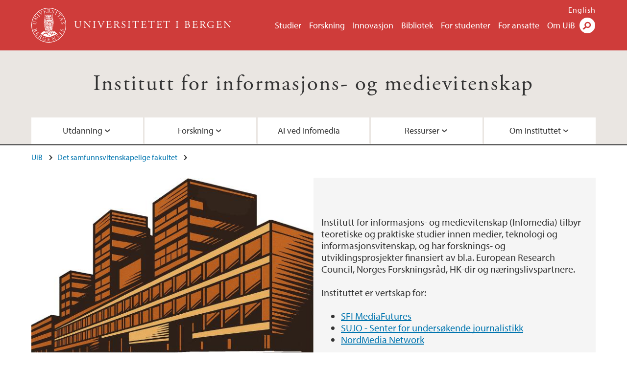

--- FILE ---
content_type: text/html; charset=utf-8
request_url: https://www.uib.no/infomedia
body_size: 12508
content:
<!doctype html>
<html lang="nb" dir="ltr">
  <head>
    <link rel="profile" href="http://www.w3.org/1999/xhtml/vocab">
    <meta http-equiv="X-UA-Compatible" content="IE=edge">
    <meta name="MobileOptimized" content="width">
    <meta name="HandheldFriendly" content="true">
    <meta name="viewport" content="width=device-width">
<meta http-equiv="Content-Type" content="text/html; charset=utf-8" />
<link rel="alternate" type="application/rss+xml" href="/nb/infomedia/rss.xml" />
<link rel="alternate" type="application/rss+xml" href="/nb/infomedia/calrss.xml" />
<link rel="shortcut icon" href="https://www.uib.no/sites/all/themes/uib/uib_w3/favicon.ico" type="image/vnd.microsoft.icon" />
<meta name="Last-Modified" content="2026-01-22T14:21:18Z" />
<meta name="description" content="Studentane presenterte prototypen under Future Week i Media City Bergen i 2019. Frå venstre: Simen Larsen Johansen, Preben Ørpetveit Solberg, Malene Berg Sundsøy og Stine Olsen Helland" />
<meta name="generator" content="Drupal 7 (https://www.drupal.org)" />
<link rel="canonical" href="https://www.uib.no/infomedia" />
<meta property="og:site_name" content="Universitetet i Bergen" />
<meta property="og:type" content="article" />
<meta property="og:url" content="https://www.uib.no/infomedia" />
<meta property="og:title" content="Institutt for informasjons- og medievitenskap" />
<meta property="og:image" content="https://www.uib.no/sites/w3.uib.no/files/media/infomedia.jpg" />
<meta name="twitter:card" content="summary_large_image" />
<meta name="twitter:title" content="Institutt for informasjons- og medievitenskap" />
<meta name="twitter:description" content="Studentane presenterte prototypen under Future Week i Media City Bergen i 2019. Frå venstre: Simen Larsen Johansen, Preben Ørpetveit Solberg, Malene Berg Sundsøy og Stine Olsen Helland" />
<meta name="twitter:image" content="https://www.uib.no/sites/w3.uib.no/files/media/infomedia.jpg" />
    <title>Institutt for informasjons- og medievitenskap | Universitetet i Bergen</title>
<link type="text/css" rel="stylesheet" href="https://www.uib.no/sites/w3.uib.no/files/css/css_xE-rWrJf-fncB6ztZfd2huxqgxu4WO-qwma6Xer30m4.css" media="all" />
<link type="text/css" rel="stylesheet" href="https://www.uib.no/sites/w3.uib.no/files/css/css_nyTd1LtyGV4FMxplIMTXUR2pP5xwQtS1bYuhoPSCfb4.css" media="all" />
<link type="text/css" rel="stylesheet" href="https://www.uib.no/sites/w3.uib.no/files/css/css_uG8oEmikvZiUkZ48Ju55lTzHjw24FRYmzxlEbt-S-gM.css" media="all" />
<link type="text/css" rel="stylesheet" href="https://www.uib.no/sites/w3.uib.no/files/css/css_3OmOXy6QprOkr48nRgtrypyE0V5QWVpjdpRaJc2Wx-o.css" media="all" />
<link type="text/css" rel="stylesheet" href="https://www.uib.no/sites/w3.uib.no/files/css/css_VVIwC6Oh2S6Yoj-dlw07AnQN33wARXuRRIf8pwRiu2U.css" media="print" />
<script type="text/javascript" src="https://www.uib.no/sites/w3.uib.no/files/js/js_pjM71W4fNn8eBgJgV1oVUUFnjlDTZvUMfj9SBg4sGgk.js"></script>
<script type="text/javascript" src="https://www.uib.no/sites/w3.uib.no/files/js/js_mOx0WHl6cNZI0fqrVldT0Ay6Zv7VRFDm9LexZoNN_NI.js"></script>
<script type="text/javascript">
<!--//--><![CDATA[//><!--
document.createElement( "picture" );
//--><!]]>
</script>
<script type="text/javascript" src="https://www.uib.no/sites/w3.uib.no/files/js/js_GOikDsJOX04Aww72M-XK1hkq4qiL_1XgGsRdkL0XlDo.js"></script>
<script type="text/javascript" src="https://www.uib.no/sites/w3.uib.no/files/js/js_36JebCLoMC3Y_A56Pz19d7fHtwF3mSX9TlZGZc8qWqs.js"></script>
<script type="text/javascript" src="https://www.uib.no/sites/w3.uib.no/files/js/js_gHk2gWJ_Qw_jU2qRiUmSl7d8oly1Cx7lQFrqcp3RXcI.js"></script>
<script type="text/javascript" src="https://www.uib.no/sites/w3.uib.no/files/js/js_wNL68cTQorH6csfPRbnlDViqo9NtI-1B0Wfp8AKWcQk.js"></script>
<script type="text/javascript" src="//use.typekit.net/yfr2tzw.js"></script>
<script type="text/javascript">
<!--//--><![CDATA[//><!--
try{Typekit.load();}catch(e){}
//--><!]]>
</script>
<script type="text/javascript">
<!--//--><![CDATA[//><!--
jQuery.extend(Drupal.settings, {"basePath":"\/","pathPrefix":"nb\/","setHasJsCookie":0,"ajaxPageState":{"theme":"uib_w3","theme_token":"Q7QGMFmaC770Lh8iBP5InuQXrdMV0c99WfIGRBl8O1Q","js":{"sites\/all\/modules\/picture\/picturefill\/picturefill.min.js":1,"sites\/all\/modules\/picture\/picture.min.js":1,"https:\/\/www.uib.no\/sites\/w3.uib.no\/files\/google_tag\/uib\/google_tag.script.js":1,"sites\/all\/modules\/jquery_update\/replace\/jquery\/1.12\/jquery.min.js":1,"0":1,"misc\/jquery-extend-3.4.0.js":1,"misc\/jquery-html-prefilter-3.5.0-backport.js":1,"misc\/jquery.once.js":1,"misc\/drupal.js":1,"sites\/all\/modules\/jquery_update\/js\/jquery_browser.js":1,"misc\/form-single-submit.js":1,"misc\/form.js":1,"sites\/all\/modules\/entityreference\/js\/entityreference.js":1,"public:\/\/languages\/nb_HgNVoswgy9lcM2YhyQR9yibqFxF7lKyMjodOJuYe7_0.js":1,"sites\/all\/libraries\/colorbox\/jquery.colorbox-min.js":1,"sites\/all\/libraries\/DOMPurify\/purify.min.js":1,"sites\/all\/modules\/colorbox\/js\/colorbox.js":1,"sites\/all\/modules\/colorbox\/styles\/stockholmsyndrome\/colorbox_style.js":1,"sites\/all\/modules\/colorbox\/js\/colorbox_inline.js":1,"sites\/all\/themes\/uib\/uib_w3\/js\/mobile_menu.js":1,"sites\/all\/themes\/uib\/uib_w3\/js\/sortable.js":1,"sites\/all\/modules\/uib\/uib_search\/js\/uib_search.js":1,"sites\/all\/themes\/uib\/uib_w3\/js\/w3.js":1,"sites\/all\/modules\/field_group\/field_group.js":1,"\/\/use.typekit.net\/yfr2tzw.js":1,"1":1},"css":{"modules\/system\/system.base.css":1,"modules\/system\/system.menus.css":1,"modules\/system\/system.messages.css":1,"modules\/system\/system.theme.css":1,"modules\/field\/theme\/field.css":1,"modules\/node\/node.css":1,"sites\/all\/modules\/picture\/picture_wysiwyg.css":1,"modules\/user\/user.css":1,"sites\/all\/modules\/views\/css\/views.css":1,"sites\/all\/modules\/colorbox\/styles\/stockholmsyndrome\/colorbox_style.css":1,"sites\/all\/modules\/ctools\/css\/ctools.css":1,"sites\/all\/modules\/panels\/css\/panels.css":1,"modules\/locale\/locale.css":1,"sites\/all\/modules\/field_collection\/field_collection.theme.css":1,"sites\/all\/themes\/uib\/uib_w3\/css\/style.css":1,"sites\/all\/themes\/uib\/uib_w3\/css\/print.css":1}},"colorbox":{"opacity":"0.85","current":"{current} of {total}","previous":"\u00ab Prev","next":"Next \u00bb","close":"Lukk","maxWidth":"98%","maxHeight":"98%","fixed":true,"mobiledetect":true,"mobiledevicewidth":"480px","file_public_path":"\/sites\/w3.uib.no\/files","specificPagesDefaultValue":"admin*\nimagebrowser*\nimg_assist*\nimce*\nnode\/add\/*\nnode\/*\/edit\nprint\/*\nprintpdf\/*\nsystem\/ajax\nsystem\/ajax\/*"},"uib_search":{"url":"https:\/\/api.search.uib.no","index":"w3one","uib_search_boost_max":10,"uib_search_boost_min":0.0009765625},"better_exposed_filters":{"views":{"recent_news":{"displays":{"block":{"filters":[]}}}}},"urlIsAjaxTrusted":{"\/nb\/search":true,"https:\/\/www.google.com\/search":true},"field_group":{"div":"teaser"}});
//--><!]]>
</script>
  </head>
  <body class="html not-front not-logged-in no-sidebars page-node page-node- page-node-37520 node-type-area i18n-nb" >
    <div id="skip-link">
      <a href="#main-content" class="element-invisible element-focusable">Hopp til hovedinnhold</a>
    </div>
<noscript aria-hidden="true"><iframe src="https://www.googletagmanager.com/ns.html?id=GTM-KLPBXPW" height="0" width="0" style="display:none;visibility:hidden"></iframe></noscript>
    <div class="header__wrapper">
      <header class="header">
        <a href="/nb" title="Hjem" rel="home" class="logo__link">
          <img src="https://www.uib.no/sites/all/themes/uib/uib_w3/logo.svg" alt="Hjem" class="logo__image" />
        </a>
            <div class="site-name">
            <a href="/nb" title="Hjem" rel="home"><span>Universitetet i Bergen</span></a>
          </div>
    <div class="region region-header">
    <nav class="mobile-menu"><div class="menu-button">Meny</div>
</nav><nav class="global-menu"><ul class="menu"><li class="first leaf menu__item"><a href="https://www.uib.no/studier" title="">Studier</a></li>
<li class="leaf menu__item"><a href="/nb/forskning" title="">Forskning</a></li>
<li class="leaf menu__item"><a href="/nb/innovasjon" title="">Innovasjon</a></li>
<li class="leaf menu__item"><a href="/nb/ub" title="">Bibliotek</a></li>
<li class="leaf menu__item"><a href="https://www.uib.no/forstudenter" title="">For studenter</a></li>
<li class="leaf menu__item"><a href="/nb/foransatte" title="">For ansatte</a></li>
<li class="last leaf menu__item"><a href="/nb/om" title="">Om UiB</a></li>
</ul></nav><div id="block-locale-language" class="block block-locale">

    
  <div class="content">
    <ul class="language-switcher-locale-url"><li class="en first"><a href="/en/infomedia" class="language-link" title="Department of Information Science and Media Studies" lang="en">English</a></li>
<li class="nb last active"><a href="/nb/infomedia" class="language-link active" title="Institutt for informasjons- og medievitenskap" lang="nb">Norsk</a></li>
</ul>  </div>
</div>
<div id="block-uib-search-global-searchform" class="block block-uib-search">
  <div class="content">
    <form class="global-search" action="/nb/search" method="get" id="uib-search-form" accept-charset="UTF-8"><div><div class="lightbox form-wrapper" id="edit-lightbox--2"><div class="topbar-wrapper form-wrapper" id="edit-top--3"><div class="topbar form-wrapper" id="edit-top--4"><div class="spacer form-wrapper" id="edit-spacer--2"></div><div class="top-right form-wrapper" id="edit-right--3"><div class="close-lightbox form-wrapper" id="edit-close--2"><a href="/nb" class="closeme" id="edit-link--4">Lukk</a></div></div></div></div><div class="search-wrapper form-wrapper" id="edit-search--2"><label for="searchfield" class="element-invisible">Søkefelt</label>
<div class="form-item form-type-textfield form-item-searchtext">
 <input class="search-field form-text" name="qq" autocomplete="off" placeholder="Søk på uib.no" data-placeholder="Søk etter personer" id="searchfield" type="text" value=" " size="60" maxlength="128" />
</div>
<input type="submit" id="edit-submit--2" name="op" value="Søk" class="form-submit" /></div><fieldset class="right-selector form-wrapper" id="edit-right--4"><legend><span class="fieldset-legend">Filtrer på innhold</span></legend><div class="fieldset-wrapper"><div class="form-item form-type-checkboxes form-item-filters">
 <div id="search-filter-checkboxes" class="form-checkboxes"><div class="form-item form-type-checkbox form-item-filters-everything">
 <input name="uib_search_filters[]" type="checkbox" id="edit-filters-everything--2" value="everything" checked="checked" class="form-checkbox" />  <label class="option" for="edit-filters-everything--2">Alt innhold </label>

</div>
<div class="form-item form-type-checkbox form-item-filters-news">
 <input name="uib_search_filters[]" type="checkbox" id="edit-filters-news--2" value="news" class="form-checkbox" />  <label class="option" for="edit-filters-news--2">Nyheter </label>

</div>
<div class="form-item form-type-checkbox form-item-filters-study">
 <input name="uib_search_filters[]" type="checkbox" id="edit-filters-study--2" value="study" class="form-checkbox" />  <label class="option" for="edit-filters-study--2">Studier </label>

</div>
<div class="form-item form-type-checkbox form-item-filters-event">
 <input name="uib_search_filters[]" type="checkbox" id="edit-filters-event--2" value="event" class="form-checkbox" />  <label class="option" for="edit-filters-event--2">Arrangementer </label>

</div>
<div class="form-item form-type-checkbox form-item-filters-user">
 <input name="uib_search_filters[]" type="checkbox" id="edit-filters-user--2" value="user" class="form-checkbox" />  <label class="option" for="edit-filters-user--2">Personer </label>

</div>
<div class="form-item form-type-checkbox form-item-filters-employee-area">
 <input name="uib_search_filters[]" type="checkbox" id="edit-filters-employee-area--2" value="employee_area" class="form-checkbox" />  <label class="option" for="edit-filters-employee-area--2">Ansattsider </label>

</div>
</div>
<div class="description">Choose what results to return</div>
</div>
</div></fieldset>
<div class="results-wrapper form-wrapper" id="edit-results-wrapper--2"><div class="results form-wrapper" id="edit-results--2"><span class="results-bottom-anchor"></span>
</div></div></div><input type="hidden" name="form_build_id" value="form-5sffoaSo6C1nuSgIU6-BDRePjfAZw3WN51gIU5PVla4" />
<input type="hidden" name="form_id" value="uib_search__form" />
</div></form><form name="noscriptform" action="https://www.google.com/search" method="get" id="uib-search-noscript-form" accept-charset="UTF-8"><div><input class="search-button" type="submit" value="Søk" /><input name="as_sitesearch" value="uib.no" type="hidden" />
<input type="hidden" name="form_build_id" value="form-4j_tBLFHuZQQMniLHtr8uQ17_WLzQ8onp6RZsD67rbc" />
<input type="hidden" name="form_id" value="uib_search__noscript_form" />
</div></form>  </div>
</div>
  </div>
      </header>
      <nav class="mobile_dropdown">
        <nav class="global-mobile-menu mobile noscript"><ul class="menu"><li class="first leaf menu__item"><a href="https://www.uib.no/studier" title="">Studier</a></li>
<li class="leaf menu__item"><a href="/nb/forskning" title="">Forskning</a></li>
<li class="leaf menu__item"><a href="/nb/innovasjon" title="">Innovasjon</a></li>
<li class="leaf menu__item"><a href="/nb/ub" title="">Bibliotek</a></li>
<li class="leaf menu__item"><a href="https://www.uib.no/forstudenter" title="">For studenter</a></li>
<li class="leaf menu__item"><a href="/nb/foransatte" title="">For ansatte</a></li>
<li class="last leaf menu__item"><a href="/nb/om" title="">Om UiB</a></li>
</ul></nav>      </nav>
    </div>
    <div class="subheader__wrapper">
    <h1 class="subheader__content"><a href="/nb/infomedia">Institutt for informasjons- og medievitenskap</a></h1><nav class="mobile_area mobile_dropdown"><div class="area-mobile-menu"><ul class="menu"><li class="first expanded menu__item"><a href="#">Utdanning</a><ul class="menu"><li class="first leaf"><a href="/nb/infomedia/studieprogram" title="">Studieprogram</a></li>
<li class="leaf"><a href="https://www.uib.no/infomedia/emner" title="">Emner ved Infomedia</a></li>
<li class="leaf"><a href="https://www.uib.no/digi/151861/digi-emnepakken-h%C3%B8sten-2022-p%C3%A5melding-%C3%A5pen" title="">DIGI-kurs for UiB-studenter (SV-fak)</a></li>
<li class="leaf"><a href="https://www.uib.no/svf/132699/nye-kurs-i-ikt-samfunnsvitere" title="">IKT-kurs for SV-studenter (SV-fak)</a></li>
<li class="leaf"><a href="/nb/svf/38199/studiehverdag-ved-det-samfunnsvitenskapelige-fakultet" title="">Studiehverdag (SV-fak)</a></li>
<li class="leaf"><a href="https://www.uib.no/svf/38426/studieveiledning-ved-det-samfunnsvitenskapelige-fakultet" title="Informasjon om studieveiledning ved SV-fakultetet.">Studieveiledning (SV-fak)</a></li>
<li class="leaf"><a href="/nb/infomedia/45494/hva-kan-du-bli" title="Tidligere studenter forteller">Hva kan du bli?</a></li>
<li class="last leaf"><a href="/nb/infomedia/38184/enter-studentforeningen-ved-infomedia">Enter - Studentforeningen ved InfoMedia</a></li>
</ul></li>
<li class="expanded menu__item"><a href="#">Forskning</a><ul class="menu"><li class="first leaf"><a href="/nb/infomedia/38037/forskningsprosjekter">Forskningsprosjekt</a></li>
<li class="leaf"><a href="https://mediafutures.no/" title="">MediaFutures</a></li>
<li class="leaf"><a href="https://www.uib.no/svf/38045/forskerutdanning-ved-det-samfunnsvitenskapelige-fakultet" title="">Forskerutdanning (SV-fak)</a></li>
<li class="last leaf"><a href="/nb/infomedia/37834/forskningsgrupper-og-nettverk" title="">Forskningsgrupper og -nettverk</a></li>
</ul></li>
<li class="leaf menu__item"><a href="https://www.uib.no/infomedia/ai" title="">AI ved Infomedia</a></li>
<li class="expanded menu__item"><a href="#">Ressurser</a><ul class="menu"><li class="first leaf"><a href="/nb/infomedia/171598/prosjekts%C3%B8kere" title="">For prosjektsøkere</a></li>
<li class="leaf"><a href="/nb/infomedia/38185/fagressurser">Fagressurser</a></li>
<li class="leaf"><a href="https://www.uib.no/infomedia/155596/bestilling-infomedia" title="">Bestilling for ansatte</a></li>
<li class="leaf"><a href="https://www.uib.no/nb/infomedia/164678/gjester-til-infomedia" title="">Registrering av besøkende for ansatte</a></li>
<li class="leaf"><a href="/nb/infomedia/164798/registrering-av-pliktarbeid" title="">Registrering av pliktarbeid</a></li>
<li class="last leaf"><a href="/nb/infomedia/171978/arrangementsregistrering" title="">Arrangementsregistrering</a></li>
</ul></li>
<li class="last expanded menu__item"><a href="#">Om instituttet</a><ul class="menu"><li class="first leaf"><a href="https://www4.uib.no/finn-ansatte?keywords=Institutt+for+informasjons-+og+medievitenskap" title="">Alle ansatte</a></li>
<li class="leaf"><a href="/nb/infomedia/37991/sentrale-funksjoner-utvalg-og-r%C3%A5d">Sentrale funksjoner, utvalg og råd </a></li>
<li class="leaf"><a href="https://www4.uib.no/finn-ansatte?position=scientific&amp;keywords=Institutt%20for%20informasjons-%20og%20medievitenskap" title="">Vitenskapelig ansatte</a></li>
<li class="leaf"><a href="/nb/infomedia/38025/om-instituttet" title="">Om instituttet</a></li>
<li class="leaf"><a href="https://www4.uib.no/finn-ansatte?position=administrative&amp;keywords=Institutt+for+informasjons-+og+medievitenskap" title="">Administrativt ansatte</a></li>
<li class="leaf"><a href="/nb/infomedia/40022/instituttets-reglement">Instituttets reglement</a></li>
<li class="leaf"><a href="https://w3.uib.no/nb/infomedia/154887/hvem-gj%C3%B8r-hva-i-administrasjonen" title="">Hvem gjør hva i administrasjonen?</a></li>
<li class="leaf"><a href="/nb/infomedia/39859/instituttledelsen">Instituttledelsen</a></li>
<li class="last leaf"><a href="/nb/infomedia/39926/kontaktinformasjon" title="">Kontakt oss</a></li>
</ul></li>
</ul></div></nav>          <h2 class="element-invisible">Hovedinnhold</h2>
        </div>
    <nav id="main-menu">
<ul class="menu"><li class="first expanded menu__item"><a href="#">Utdanning</a><ul class="menu"><li class="first leaf"><a href="/nb/infomedia/studieprogram" title="">Studieprogram</a></li>
<li class="leaf"><a href="https://www.uib.no/infomedia/emner" title="">Emner ved Infomedia</a></li>
<li class="leaf"><a href="https://www.uib.no/digi/151861/digi-emnepakken-h%C3%B8sten-2022-p%C3%A5melding-%C3%A5pen" title="">DIGI-kurs for UiB-studenter (SV-fak)</a></li>
<li class="leaf"><a href="https://www.uib.no/svf/132699/nye-kurs-i-ikt-samfunnsvitere" title="">IKT-kurs for SV-studenter (SV-fak)</a></li>
<li class="leaf"><a href="/nb/svf/38199/studiehverdag-ved-det-samfunnsvitenskapelige-fakultet" title="">Studiehverdag (SV-fak)</a></li>
<li class="leaf"><a href="https://www.uib.no/svf/38426/studieveiledning-ved-det-samfunnsvitenskapelige-fakultet" title="Informasjon om studieveiledning ved SV-fakultetet.">Studieveiledning (SV-fak)</a></li>
<li class="leaf"><a href="/nb/infomedia/45494/hva-kan-du-bli" title="Tidligere studenter forteller">Hva kan du bli?</a></li>
<li class="last leaf"><a href="/nb/infomedia/38184/enter-studentforeningen-ved-infomedia">Enter - Studentforeningen ved InfoMedia</a></li>
</ul></li>
<li class="expanded menu__item"><a href="#">Forskning</a><ul class="menu"><li class="first leaf"><a href="/nb/infomedia/38037/forskningsprosjekter">Forskningsprosjekt</a></li>
<li class="leaf"><a href="https://mediafutures.no/" title="">MediaFutures</a></li>
<li class="leaf"><a href="https://www.uib.no/svf/38045/forskerutdanning-ved-det-samfunnsvitenskapelige-fakultet" title="">Forskerutdanning (SV-fak)</a></li>
<li class="last leaf"><a href="/nb/infomedia/37834/forskningsgrupper-og-nettverk" title="">Forskningsgrupper og -nettverk</a></li>
</ul></li>
<li class="leaf menu__item"><a href="https://www.uib.no/infomedia/ai" title="">AI ved Infomedia</a></li>
<li class="expanded menu__item"><a href="#">Ressurser</a><ul class="menu"><li class="first leaf"><a href="/nb/infomedia/171598/prosjekts%C3%B8kere" title="">For prosjektsøkere</a></li>
<li class="leaf"><a href="/nb/infomedia/38185/fagressurser">Fagressurser</a></li>
<li class="leaf"><a href="https://www.uib.no/infomedia/155596/bestilling-infomedia" title="">Bestilling for ansatte</a></li>
<li class="leaf"><a href="https://www.uib.no/nb/infomedia/164678/gjester-til-infomedia" title="">Registrering av besøkende for ansatte</a></li>
<li class="leaf"><a href="/nb/infomedia/164798/registrering-av-pliktarbeid" title="">Registrering av pliktarbeid</a></li>
<li class="last leaf"><a href="/nb/infomedia/171978/arrangementsregistrering" title="">Arrangementsregistrering</a></li>
</ul></li>
<li class="last expanded menu__item"><a href="#">Om instituttet</a><ul class="menu"><li class="first leaf"><a href="https://www4.uib.no/finn-ansatte?keywords=Institutt+for+informasjons-+og+medievitenskap" title="">Alle ansatte</a></li>
<li class="leaf"><a href="/nb/infomedia/37991/sentrale-funksjoner-utvalg-og-r%C3%A5d">Sentrale funksjoner, utvalg og råd </a></li>
<li class="leaf"><a href="https://www4.uib.no/finn-ansatte?position=scientific&amp;keywords=Institutt%20for%20informasjons-%20og%20medievitenskap" title="">Vitenskapelig ansatte</a></li>
<li class="leaf"><a href="/nb/infomedia/38025/om-instituttet" title="">Om instituttet</a></li>
<li class="leaf"><a href="https://www4.uib.no/finn-ansatte?position=administrative&amp;keywords=Institutt+for+informasjons-+og+medievitenskap" title="">Administrativt ansatte</a></li>
<li class="leaf"><a href="/nb/infomedia/40022/instituttets-reglement">Instituttets reglement</a></li>
<li class="leaf"><a href="https://w3.uib.no/nb/infomedia/154887/hvem-gj%C3%B8r-hva-i-administrasjonen" title="">Hvem gjør hva i administrasjonen?</a></li>
<li class="leaf"><a href="/nb/infomedia/39859/instituttledelsen">Instituttledelsen</a></li>
<li class="last leaf"><a href="/nb/infomedia/39926/kontaktinformasjon" title="">Kontakt oss</a></li>
</ul></li>
</ul>    </nav>
    <main>
      <a id="main-content"></a>
      <div class="tabs"></div>
      <div class="content-top-wrapper">
        <div class="content-top">
          <div class="uib_breadcrumb"><nav class="breadcrumb" role="navigation"><ol><li><a href="/nb">UiB</a> </li><li><a href="/nb/svf">Det samfunnsvitenskapelige fakultet</a> </li></ol></nav></div>
<div class="field field-name-field-uib-primary-media field-type-file field-label-hidden field-wrapper"><div  class="field-items"><div  class="field-item odd"><div id="file-223708" class="file file-image file-image-jpeg">

   
  <div class="content">
      <img src="https://www.uib.no/sites/w3.uib.no/files/styles/area_main/public/media/infomedia.jpg?itok=Yq_zTZZK" width="591" height="450" alt="Illustrasjonsbilde Infomedia" title="" />    </div>

  
</div>
</div></div></div><div class="field field-name-field-uib-primary-text field-type-text-long field-label-hidden field-wrapper"><div  class="field-items"><div  class="field-item odd"><p>Institutt for informasjons- og medievitenskap (Infomedia) tilbyr teoretiske og praktiske studier innen medier, teknologi og informasjonsvitenskap, og har forsknings- og utviklingsprosjekter finansiert av bl.a. European Research Council, Norges Forskningsråd, HK-dir og næringslivspartnere.</p><p>Instituttet er vertskap for:</p><ul><li><a href="https://mediafutures.no/">SFI MediaFutures</a></li><li><a href="https://sujo.w.uib.no/">SUJO - Senter for undersøkende journalistikk</a></li><li><a href="https://nordmedianetwork.org/">NordMedia Network</a></li></ul></div></div></div>        </div>
      </div>
      <div class="content-main-wrapper">
  <div class="region region-content">
    <div id="block-system-main" class="block block-system">

    
  <div class="content">
    <div id="node-37520" class="node node-area clearfix">

  
      
  
  <div class="content">
    <div class="field field-name-field-uib-profiled-article field-type-entityreference field-label-hidden field-wrapper"><div  class="field-items"><div  class="field-item odd"><div id="node-181270" class="node node-uib-article node-teaser clearfix">

  <div class="content clearfix">
    <div class="field field-name-field-uib-kicker field-type-text field-label-hidden field-wrapper"><div  class="field-items"><div  class="field-item odd">Nyhet</div></div></div>    <div class="field field-name-field-uib-main-media field-type-file field-label-hidden field-wrapper"><div  class="field-items"><div  class="field-item odd"><div id="file-225205" class="file file-image file-image-jpeg">

   
  <div class="content">
      <a href="https://www.uib.no/nb/aktuelt/181270/ti-nye-%C3%A6resdoktorer-ved-uib"><img src="https://www.uib.no/sites/w3.uib.no/files/styles/wide_thumbnail/public/media/uib_doktorpromosjon_foto_thor_br_dreskift_23.jpg?itok=Lo1zKe8_" width="531" height="375" alt="Bilde av rektor Margareth Hagen " title="" /></a>    </div>

  
</div>
</div></div></div>    <h2>
      <a href="/nb/aktuelt/181270/ti-nye-%C3%A6resdoktorer-ved-uib">Ti nye æresdoktorer ved UiB</a>
    </h2>
    <p class="field field-name-field-uib-lead field-type-text-long field-label-hidden field-wrapper">
      Universitetsstyret ved Universitetet i Bergen (UiB) har vedtatt å tildele ti nye æresdoktorat til personer som på ulikt vis har gjort en fremragende og betydningsfull innsats for vitenskapen og kunsten.  </p>
  </div>
</div>
</div><div  class="field-item even"><div id="node-181117" class="node node-uib-article node-teaser clearfix">

  <div class="content clearfix">
    <div class="field field-name-field-uib-kicker field-type-text field-label-hidden field-wrapper"><div  class="field-items"><div  class="field-item odd">Nyhet</div></div></div>    <div class="field field-name-field-uib-main-media field-type-file field-label-hidden field-wrapper"><div  class="field-items"><div  class="field-item odd"><div id="file-224963" class="file file-image file-image-png">

   
  <div class="content">
      <a href="https://www.uib.no/nb/infomedia/181117/hallvard-moe-med-i-ny-kartlegging-av-ytringsfriheten-i-norge"><img src="https://www.uib.no/sites/w3.uib.no/files/styles/wide_thumbnail/public/media/screenshot_2026-01-06_at_17.30.16_0.png?itok=sA730LCG" width="531" height="375" alt="Ytringsfrihet" title="" /></a>    </div>

  
</div>
</div></div></div>    <h2>
      <a href="/nb/infomedia/181117/hallvard-moe-med-i-ny-kartlegging-av-ytringsfriheten-i-norge">Hallvard Moe med i ny kartlegging av ytringsfriheten i Norge</a>
    </h2>
    <p class="field field-name-field-uib-lead field-type-text-long field-label-hidden field-wrapper">
      Professor Hallvard Moe deltar i det nasjonale forskningsprosjektet “Status for ytringsfriheten i Norge: Ytrings- og informasjonsfrihet i turbulente tider”, på oppdrag av Fritt Ord. Studien ser nærmere på hvordan ytrings- og informasjonsfriheten oppleves i hverdagen, og hvordan rammevilkårene...  </p>
  </div>
</div>
</div><div  class="field-item odd"><div id="node-180890" class="node node-uib-article node-teaser clearfix">

  <div class="content clearfix">
    <div class="field field-name-field-uib-kicker field-type-text field-label-hidden field-wrapper"><div  class="field-items"><div  class="field-item odd">MIX-innovasjonsdagen:</div></div></div>    <div class="field field-name-field-uib-main-media field-type-file field-label-hidden field-wrapper"><div  class="field-items"><div  class="field-item odd"><div id="file-224701" class="file file-image file-image-jpeg">

   
  <div class="content">
      <a href="https://www.uib.no/nb/infomedia/180890/designstudentenes-store-dag"><img src="https://www.uib.no/sites/w3.uib.no/files/styles/wide_thumbnail/public/media/forsidebilde_8.jpg?itok=lf5x-yBR" width="531" height="375" alt="Velkommen" title="" /></a>    </div>

  
</div>
</div></div></div>    <h2>
      <a href="/nb/infomedia/180890/designstudentenes-store-dag">Designstudentenes store dag</a>
    </h2>
    <p class="field field-name-field-uib-lead field-type-text-long field-label-hidden field-wrapper">
      Fredag 21. november var det duket for den halvårlige MIX-innovasjonsdagen, hvor over 100 studenter, fagfolk og gjester samlet seg for å feire kreativitet og innovasjon innen medie- og interaksjonsdesign. Bachelor- og masterstudenter viste frem prosjektene sine gjennom engasjerende pitches og...  </p>
  </div>
</div>
</div><div  class="field-item even"><div id="node-180807" class="node node-uib-article node-teaser clearfix">

  <div class="content clearfix">
    <div class="field field-name-field-uib-kicker field-type-text field-label-hidden field-wrapper"><div  class="field-items"><div  class="field-item odd">Nyhet</div></div></div>    <div class="field field-name-field-uib-main-media field-type-file field-label-hidden field-wrapper"><div  class="field-items"><div  class="field-item odd"><div id="file-224620" class="file file-image file-image-png">

   
  <div class="content">
      <a href="https://www.uib.no/nb/infomedia/180807/professor-guribye-i-spissen-nytt-nordisk-ki-prosjekt-om-design-av-digitale"><img src="https://www.uib.no/sites/w3.uib.no/files/styles/wide_thumbnail/public/media/screenshot_2025-12-08_at_12.32.06_copy.png?itok=4_UWamSm" width="531" height="375" alt="Design av digitale tjenester" title="" /></a>    </div>

  
</div>
</div></div></div>    <h2>
      <a href="/nb/infomedia/180807/professor-guribye-i-spissen-nytt-nordisk-ki-prosjekt-om-design-av-digitale">Professor Guribye i spissen for nytt nordisk KI-prosjekt om design av digitale tjenester</a>
    </h2>
    <p class="field field-name-field-uib-lead field-type-text-long field-label-hidden field-wrapper">
      Hvordan sikrer vi at kunstig intelligens tar etiske valg når den får økende innflytelse på digitale tjenester? Et nytt NordForsk-prosjekt undersøker KI sin rolle i utformingen av framtidens nordiske løsninger og hvilke konsekvenser dette får for fagfeltet og samfunnet.  </p>
  </div>
</div>
</div><div  class="field-item odd"><div id="node-180783" class="node node-uib-article node-teaser clearfix">

  <div class="content clearfix">
    <div class="field field-name-field-uib-kicker field-type-text field-label-hidden field-wrapper"><div  class="field-items"><div  class="field-item odd">Nyhet</div></div></div>    <div class="field field-name-field-uib-main-media field-type-file field-label-hidden field-wrapper"><div  class="field-items"><div  class="field-item odd"><div id="file-224576" class="file file-image file-image-jpeg">

   
  <div class="content">
      <a href="https://www.uib.no/nb/infomedia/180783/kan-man-l%C3%A6re-seg-%C3%A5-lage-innovasjon-p%C3%A5-et-semester"><img src="https://www.uib.no/sites/w3.uib.no/files/styles/wide_thumbnail/public/media/5j9a4426.jpg?itok=G85HZGV1" width="531" height="375" alt="Pitch i MCB" title="" /></a>    </div>

  
</div>
</div></div></div>    <h2>
      <a href="/nb/infomedia/180783/kan-man-l%C3%A6re-seg-%C3%A5-lage-innovasjon-p%C3%A5-et-semester">Kan man lære seg å lage innovasjon på et semester?</a>
    </h2>
    <p class="field field-name-field-uib-lead field-type-text-long field-label-hidden field-wrapper">
      Studentene "pitchet" om seieren.  </p>
  </div>
</div>
</div></div></div><div id="block-uib-calendar3-calendar3" class="block block-uib-calendar3">

    <h2>Kalender</h2>
  
  <div class="content">
    <div class="event first"><div class="kicker_image"><a
            title="DH-Lunsj: Hvordan kan Nasjonalbibliotekets nettarkiv brukes i forskning?"
            href="/nb/digitallab/180984/dh-lunsj-hvordan-kan-nasjonalbibliotekets-nettarkiv-brukes-i-forskning"><div class="field field-name-field-uib-kicker field-type-text field-label-hidden field-wrapper"><div  class="field-items"><div  class="field-item odd">Digital lab</div></div></div></a><div class="imagecontainer"><div class="field field-name-field-uib-main-media field-type-file field-label-hidden field-wrapper"><div  class="field-items"><div  class="field-item odd"><div id="file-223179" class="file file-image file-image-jpeg">

   
  <div class="content">
      <img src="https://www.uib.no/sites/w3.uib.no/files/styles/wide_thumbnail/public/media/dh_webinar_rekke_1_2_0.jpg?itok=Qe62Fs0M" width="531" height="375" alt="graphic illustartion" title="" />    </div>

  
</div>
</div></div></div><a title="DH-Lunsj: Hvordan kan Nasjonalbibliotekets nettarkiv brukes i forskning?"
                href="/nb/digitallab/180984/dh-lunsj-hvordan-kan-nasjonalbibliotekets-nettarkiv-brukes-i-forskning"><svg  class="cal-card" preserveAspectRatio="xMinYMin" viewBox="0 0 71 71" version="1.1" xmlns="http://www.w3.org/2000/svg" xmlns:xlink="http://www.w3.org/1999/xlink">
    <g stroke="none" stroke-width="1" fill="none" fill-rule="evenodd" >
        <g  transform="translate(-78.000000, -1736.000000)">
            <g  transform="translate(78.000000, 1736.000000)">
                <rect fill="#00777B"  x="0" y="0" width="71" height="71"></rect>
                <rect fill="#005756"  x="0" y="46" width="71" height="25"></rect>
                <text class="m"
                font-family="Myriad Pro" font-size="15" font-weight="500"
                letter-spacing="2.95540404" fill="#FFFFFF"
                style="text-anchor: middle;">
                    <tspan x="36" y="64">jan</tspan>
                </text>
                <text class="d"
                font-family="Adobe Garamond Pro" font-size="37"
                font-weight="normal"  fill="#FFFFFF"
                style="text-anchor: middle">
                    <tspan x="36" y="35">29</tspan>
                </text>
            </g>
        </g>
    </g>
</svg>
</a></div></div><a
          title="DH-Lunsj: Hvordan kan Nasjonalbibliotekets nettarkiv brukes i forskning?"
          href="/nb/digitallab/180984/dh-lunsj-hvordan-kan-nasjonalbibliotekets-nettarkiv-brukes-i-forskning"><div class="calinfo"><h2>DH-Lunsj: Hvordan kan Nasjonalbibliotekets nettarkiv brukes i forskning?</h2>
<div class="field field-name-field-uib-location field-type-text field-label-hidden field-wrapper"><div  class="field-items"><div  class="field-item odd">Zoom</div></div></div><div class="datetime"><span class="cal-date">29.01.2026</span>
<span class="cal-time">11:30–12:00</span>
</div></div></a><a href="/nb/node/180984/event.ics" class="add_link">Legg til i din egen kalender</a></div>  </div>
</div>
<div id="block-uib-area-news-and-calendar" class="block block-uib-area">

    
  <div class="content">
    <div class="item-list"><ul class="news-and-calendar"><li class="first"><a href="/nb/infomedia/kalender" class="more-link__calendar">Kalender</a></li>
<li class="last"><a href="/nb/infomedia/nyhetsarkiv" class="more-link__news">Nyhetsarkiv</a></li>
</ul></div>  </div>
</div>
<div class="field field-name-field-uib-tertiary-text field-type-text-long field-label-hidden field-wrapper"><div  class="field-items"><div  class="field-item odd"><h3>Sist utgitte bøker</h3><p><a href="https://www.bloomsbury.com/us/microutopias-and-everyday-hope-9781666980516/">Microutopias and Everyday Hope</a> (2026) - Asbjørn Grønstad og Lene Johannessen (red.)</p><p><a href="https://www.routledge.com/Schibsted-The-Digital-Transformation-of-a-Nordic-Media-Giant/Mjos/p/book/9781032574516">Schibsted: The Digital Transformation of a Nordic Media Giant (2025)</a> - Ole Mjøs</p><p><a href="https://www.kulturdirektoratet.no/web/guest/vis-publikasjon/-/nar-musikken-tek-form">Når musikken tek form - Om skapande praksisar i musikk (2025)</a> - Anja Nylund Hagen, Ragnhild Torvanger Solberg, Torgeir Uberg Nærland og Michael Francis Duch (red.)</p><p><a href="https://teklab.uib.no/bok/innovasjon/">Håndbok i innovasjon for studenter (2025)</a> - Lars Nyre, Geir Terje Ruud, Audun Gulbrandsen, Julie Sofie Berntsen, Julia Hellem Brandt, Helene Høylandskjær</p><p><a href="https://www.nordicom.gu.se/en/publications/navigating-pandemic-phases?fbclid=IwY2xjawG5MxFleHRuA2FlbQIxMAABHc8HyKUQ8LpB-TFglyMygBSL8XpZ60FK8YsLODhL1M0kTgn_Btjl8V_tfg_aem_iF9JOZoZZNZFhImljiRXEA">Navigating Pandemic Phases (2024)</a> - Øyvind Ihlen, Sine Nørholm Just, Jens E. Kjeldsen, Ragnhild Mølster, Truls Strand Offerdal, Joel Rasmussen, Eli Skogerbø</p><p><a href="https://www.universitetsforlaget.no/metoder-for-a-forsta-mediebruk">Metoder for å forstå mediebruk (2024)</a> - Hallvard More og Brita Ytre-Arne</p><p><a href="https://www.universitetsforlaget.no/teknologidyret">Teknologi - en teoretisk innføring (2024)</a> - Lars Nyre</p><p><a href="https://books.emeraldinsight.com/book/detail/media-use-in-digital-everyday-life/?k=9781802623864">Media Use in Digital Everyday life (2023)</a> - Brita Ytre-Arne</p><p><a href="https://www.bloomsbury.com/ca/introduction-to-global-media-for-the-twentyfirst-century-9781350348707/">An Introduction to Global Media for the Twenty-First Century (2022)</a> - Ole J. Mjøs</p><p><a href="https://www.transcript-publishing.com/978-3-8376-4579-8/what-is-the-avatar/?c=411000000">What is the Avatar? (2022)</a> - Rune Klevjer</p><p><a href="https://www.taylorfrancis.com/books/mono/10.1201/9781003260141/social-data-analytics-amin-beheshti-samira-ghodratnama-mehdi-elahi-helia-farhood">Social Data Analytics (2022)</a> - Amin Beheshti, Samira Ghodratnama, Mehdi Elahi, Helia Farhood</p></div></div></div>  </div>

  
  
</div>
  </div>
</div>
  </div>
      </div>
      <div class="content-bottom-wrapper">
        <div class="content-bottom">
<div class="field field-name-field-uib-profiled-testimonial field-type-entityreference field-label-hidden field-wrapper"><div  class="field-items"><div  class="field-item odd"><div id="node-158064" class="node node-uib-testimonial no-kicker node-quote clearfix">
  <div class="content clearfix">
    <div class="field field-name-field-uib-media field-type-file field-label-hidden field-wrapper"><div  class="field-items"><div  class="field-item odd"><div id="file-186751--2" class="file file-image file-image-png">

   
  <div class="content">
      <a title="Testimonial" href="/nb/svf/158064/etterspurt-p%C3%A5-arbeidsmarkedet-som-uxer"><img src="https://www.uib.no/sites/w3.uib.no/files/styles/content_sidebar/public/media/john_le_portrett.png?itok=LCC-JJuX" width="400" height="560" alt="Portrettbilde av John Le" title="" /></a>    </div>

  
</div>
</div></div></div>    <a href="/nb/svf/158064/etterspurt-p%C3%A5-arbeidsmarkedet-som-uxer"><div class="field field-name-field-uib-quote field-type-text field-label-hidden field-wrapper"><div  class="field-items"><div  class="field-item odd">Det beste med jobben min er å vite at jeg skaper noe som blir til reell glede og nytte hos brukerne.</div></div></div></a>
    <div class="field field-name-field-uib-name field-type-text field-label-hidden field-wrapper"><div  class="field-items"><div  class="field-item odd">John Le</div></div></div>    <div class="field field-name-field-uib-position field-type-text field-label-hidden field-wrapper"><div  class="field-items"><div  class="field-item odd">UX-designer </div></div></div>  </div>
</div>
</div></div></div><div id="block-views-recent-news-block" class="block block-views">

    <h2>Nyheter</h2>
  
  <div class="content">
    <div class="view view-recent-news view-id-recent_news view-display-id-block view-dom-id-8b819394b8b44a8aeba695247c33c11e">
        
  
  
      <div class="view-content">
        <div class="views-row views-row-1 views-row-odd views-row-first">
      
  <div class="views-field views-field-title">        <span class="field-content"><a href="/nb/infomedia/181117/hallvard-moe-med-i-ny-kartlegging-av-ytringsfriheten-i-norge">Hallvard Moe med i ny kartlegging av ytringsfriheten i Norge</a></span>  </div>  </div>
  <div class="views-row views-row-2 views-row-even">
      
  <div class="views-field views-field-title">        <span class="field-content"><a href="/nb/infomedia/180893/masterstudentene-l%C3%A6rer-vibe-koding">Masterstudentene lærer vibe-koding</a></span>  </div>  </div>
  <div class="views-row views-row-3 views-row-odd">
      
  <div class="views-field views-field-title">        <span class="field-content"><a href="/nb/infomedia/180892/f%C3%B8rste%C3%A5ringene-viser-vei">Førsteåringene viser vei</a></span>  </div>  </div>
  <div class="views-row views-row-4 views-row-even">
      
  <div class="views-field views-field-title">        <span class="field-content"><a href="/nb/infomedia/180890/designstudentenes-store-dag">Designstudentenes store dag</a></span>  </div>  </div>
  <div class="views-row views-row-5 views-row-odd views-row-last">
      
  <div class="views-field views-field-title">        <span class="field-content"><a href="/nb/infomedia/180807/professor-guribye-i-spissen-nytt-nordisk-ki-prosjekt-om-design-av-digitale"> Professor Guribye i spissen for nytt nordisk KI-prosjekt om design av digitale tjenester </a></span>  </div>  </div>
    </div>
  
  
  
  
  
  
</div>  </div>
</div>
<div class="field-collection-container clearfix"><div class="field field-name-field-uib-link-section field-type-field-collection field-label-hidden field-wrapper"><div  class="field-items"><div  class="field-item odd"><div class="field-collection-view clearfix view-mode-full field-collection-view-final"><div >
  <div class="content">
    <div class="field field-name-field-uib-title field-type-text field-label-hidden field-wrapper"><div  class="field-items"><div  class="field-item odd">Forskningsgrupper ved instituttet</div></div></div><div class="field field-name-field-uib-links field-type-link-field field-label-hidden field-wrapper"><div  class="field-items"><div  class="field-item odd"><a href="https://www.uib.no/nb/fg/mediebruk">Forskningsgruppa for mediebruk og publikumsstudier </a></div><div  class="field-item even"><a href="https://www.uib.no/fg/mediepol">Forskningsgruppa for medie-, ikt- og kulturpolitikk</a></div><div  class="field-item odd"><a href="https://www.uib.no/fg/interaksjonsforskning">Gruppe for interaksjonsforskning</a></div><div  class="field-item even"><a href="https://www.uib.no/fg/journalist">Gruppe for journalistikkforskning</a></div><div  class="field-item odd"><a href="https://www.uib.no/fg/lii">Logikk, informasjon og interaksjon</a></div><div  class="field-item even"><a href="https://www.uib.no/fg/visstu">Medieestetikk</a></div><div  class="field-item odd"><a href="https://www.uib.no/fg/retorikk">Retorikkgruppen</a></div><div  class="field-item even"><a href="https://www.uib.no/fg/ssis">Semantiske og sosiale informasjonssystemer</a></div><div  class="field-item odd"><a href="https://www.uib.no/DVM">Forskningsgruppe for fremvoksende medier</a></div></div></div>  </div>
</div>
</div></div></div></div></div><div id="block-uib-area-jobbnorge" class="block block-uib-area">

    
  <div class="content">
    <div class="uib-all-vacancies"><a href="/nb/om/84775/ledige-stillinger-ved-uib">Se alle ledige stillinger hos UiB</a></div></div>  </div>
</div>
        </div>
      </div>
    </main>
    <footer>
        <div class="footer-wrapper mobile_area">
          <nav class="main-menu__expanded">
<ul class="menu"><li class="first expanded menu__item"><a href="#">Utdanning</a><ul class="menu"><li class="first leaf"><a href="/nb/infomedia/studieprogram" title="">Studieprogram</a></li>
<li class="leaf"><a href="https://www.uib.no/infomedia/emner" title="">Emner ved Infomedia</a></li>
<li class="leaf"><a href="https://www.uib.no/digi/151861/digi-emnepakken-h%C3%B8sten-2022-p%C3%A5melding-%C3%A5pen" title="">DIGI-kurs for UiB-studenter (SV-fak)</a></li>
<li class="leaf"><a href="https://www.uib.no/svf/132699/nye-kurs-i-ikt-samfunnsvitere" title="">IKT-kurs for SV-studenter (SV-fak)</a></li>
<li class="leaf"><a href="/nb/svf/38199/studiehverdag-ved-det-samfunnsvitenskapelige-fakultet" title="">Studiehverdag (SV-fak)</a></li>
<li class="leaf"><a href="https://www.uib.no/svf/38426/studieveiledning-ved-det-samfunnsvitenskapelige-fakultet" title="Informasjon om studieveiledning ved SV-fakultetet.">Studieveiledning (SV-fak)</a></li>
<li class="leaf"><a href="/nb/infomedia/45494/hva-kan-du-bli" title="Tidligere studenter forteller">Hva kan du bli?</a></li>
<li class="last leaf"><a href="/nb/infomedia/38184/enter-studentforeningen-ved-infomedia">Enter - Studentforeningen ved InfoMedia</a></li>
</ul></li>
<li class="expanded menu__item"><a href="#">Forskning</a><ul class="menu"><li class="first leaf"><a href="/nb/infomedia/38037/forskningsprosjekter">Forskningsprosjekt</a></li>
<li class="leaf"><a href="https://mediafutures.no/" title="">MediaFutures</a></li>
<li class="leaf"><a href="https://www.uib.no/svf/38045/forskerutdanning-ved-det-samfunnsvitenskapelige-fakultet" title="">Forskerutdanning (SV-fak)</a></li>
<li class="last leaf"><a href="/nb/infomedia/37834/forskningsgrupper-og-nettverk" title="">Forskningsgrupper og -nettverk</a></li>
</ul></li>
<li class="leaf menu__item"><a href="https://www.uib.no/infomedia/ai" title="">AI ved Infomedia</a></li>
<li class="expanded menu__item"><a href="#">Ressurser</a><ul class="menu"><li class="first leaf"><a href="/nb/infomedia/171598/prosjekts%C3%B8kere" title="">For prosjektsøkere</a></li>
<li class="leaf"><a href="/nb/infomedia/38185/fagressurser">Fagressurser</a></li>
<li class="leaf"><a href="https://www.uib.no/infomedia/155596/bestilling-infomedia" title="">Bestilling for ansatte</a></li>
<li class="leaf"><a href="https://www.uib.no/nb/infomedia/164678/gjester-til-infomedia" title="">Registrering av besøkende for ansatte</a></li>
<li class="leaf"><a href="/nb/infomedia/164798/registrering-av-pliktarbeid" title="">Registrering av pliktarbeid</a></li>
<li class="last leaf"><a href="/nb/infomedia/171978/arrangementsregistrering" title="">Arrangementsregistrering</a></li>
</ul></li>
<li class="last expanded menu__item"><a href="#">Om instituttet</a><ul class="menu"><li class="first leaf"><a href="https://www4.uib.no/finn-ansatte?keywords=Institutt+for+informasjons-+og+medievitenskap" title="">Alle ansatte</a></li>
<li class="leaf"><a href="/nb/infomedia/37991/sentrale-funksjoner-utvalg-og-r%C3%A5d">Sentrale funksjoner, utvalg og råd </a></li>
<li class="leaf"><a href="https://www4.uib.no/finn-ansatte?position=scientific&amp;keywords=Institutt%20for%20informasjons-%20og%20medievitenskap" title="">Vitenskapelig ansatte</a></li>
<li class="leaf"><a href="/nb/infomedia/38025/om-instituttet" title="">Om instituttet</a></li>
<li class="leaf"><a href="https://www4.uib.no/finn-ansatte?position=administrative&amp;keywords=Institutt+for+informasjons-+og+medievitenskap" title="">Administrativt ansatte</a></li>
<li class="leaf"><a href="/nb/infomedia/40022/instituttets-reglement">Instituttets reglement</a></li>
<li class="leaf"><a href="https://w3.uib.no/nb/infomedia/154887/hvem-gj%C3%B8r-hva-i-administrasjonen" title="">Hvem gjør hva i administrasjonen?</a></li>
<li class="leaf"><a href="/nb/infomedia/39859/instituttledelsen">Instituttledelsen</a></li>
<li class="last leaf"><a href="/nb/infomedia/39926/kontaktinformasjon" title="">Kontakt oss</a></li>
</ul></li>
</ul>          </nav>
          <div class="footer">
<div id="block-uib-area-colophon-2" class="block block-uib-area">

    
  <div class="content">
    <div class="contact"><span>Kontakt oss</span>
<a href="mailto:post@infomedia.uib.no">post@infomedia.uib.no</a><span>+47 55 58 00 00</span>
<span>Universitetet i Bergen<br>Institutt for informasjons- og medievitenskap<br>Postboks 7802<br>5020 BERGEN</span>
</div><div class="visit"><span>Besøk oss</span>
<span><a href="http://www.uib.no/infomedia/39926/kontaktinformasjon">Besøksinformasjon</a></span></div>  </div>
</div>
<div class="field field-name-field-uib-social-media field-type-text field-label-above field-wrapper">
      <span class="field-label">Følg oss</span>
    <div class="field-items">
          <div class="field-item even"><a href="https://www.instagram.com/infomediauib" class="icons-social-instagram" title="Følg oss på Instagram" onClick="ga(&#039;send&#039;, {&#039;hitType&#039;:&#039;instagram&#039;, &#039;eventCategory&#039;:&#039;SocialMediaButtons&#039;, &#039;eventAction&#039;:&#039;Follow&#039;, &#039;eventLabel&#039;:&#039;node/37520&#039;})">instagram</a></div>
          <div class="field-item odd"><a href="https://facebook.com/infomediauib" class="icons-social-facebook" title="Følg oss på Facebook" onClick="ga(&#039;send&#039;, {&#039;hitType&#039;:&#039;facebook&#039;, &#039;eventCategory&#039;:&#039;SocialMediaButtons&#039;, &#039;eventAction&#039;:&#039;Follow&#039;, &#039;eventLabel&#039;:&#039;node/37520&#039;})">facebook</a></div>
      </div>
</div>
          </div>
        </div>
        <div class="footer-bottom-wrapper">
          <div class="footer-bottom">
<div id="block-uib-area-bottom-links" class="block block-uib-area">

    
  <div class="content">
    <div class="item-list"><ul><li class="first"><a href="/nb/kontakt" class="link-contact-info">Kontakt UiB</a></li>
<li><a href="/nb/om/84775/ledige-stillinger-ved-uib" class="link-vacant-positions">Ledige stillinger</a></li>
<li><a href="/nb/ka/50664/presserom" class="link-press">Presse</a></li>
<li><a href="/nb/ka/50897/informasjonskapsler-og-personvern" class="link-info-cookies">Om informasjonskapsler</a></li>
<li><a href="/nb/personvern/118933/personvernerkl%C3%A6ring-universitetet-i-bergen" class="link-privacy">Personvern</a></li>
<li class="last"><a href="https://www.uib.no/tilgjengelighetserklearing" class="link-accessibility-statement">Tilgjengelighetserklæring</a></li>
</ul></div>  </div>
</div>
          </div>
        </div>
    </footer>
<script type="text/javascript" src="https://www.uib.no/sites/w3.uib.no/files/js/js_7-q4xx5FaXgFWWma9tMCS9Q__822jcg6rhczPisS8LQ.js"></script>
  </body>
</html>


--- FILE ---
content_type: application/javascript
request_url: https://www.uib.no/sites/w3.uib.no/files/js/js_wNL68cTQorH6csfPRbnlDViqo9NtI-1B0Wfp8AKWcQk.js
body_size: 32825
content:
Drupal.locale = { 'pluralFormula': function ($n) { return Number(($n!=1)); }, 'strings': {"":{"Debugging information follows.":"Feils\u00f8kingsinformasjon f\u00f8lger.","Path: !uri":"Sti: !uri","StatusText: !statusText":"StatusTekst: !statusText","ResponseText: !responseText":"SvarTekst: !responseText","ReadyState: !readyState":"Klartilstand: !readyState","CustomMessage: !customMessage":"Organisasjonsenheter samsvarer med stedene som er definert i SAP og SEBRA. Steder blir identifisert med en stedskode p\u00e5 6 tegn. Disse nodene og feltene henter informasjon fra SEBRA. Alle omr\u00e5der tilh\u00f8rer en organisasjonsenhet. ","Study Programme":"Studium","Insert shortcode":"Sett inn shortcode","Please enter search word.":"Vennligst oppgi s\u00f8keord.","Don\u0027t display post information":"Ikke vis postinformasjon","Video URL (YouTube or Vimeo)":"Video-URL (YouTube eller Vimeo)","Image or video (landscape orientation)":"Bilde eller video (landskapsformat)","Showing hits for":"Viser treff for","Relevant testimonial for this study":"Vis et relevant vitnesbyrd for studiet","Requirements for this programme":" Vis opptakskravene til studiet","Table link":"Studiel\u00f8pstabell","Construction link for this study":"Sett inn lenke til studiets studiel\u00f8pstabell","Exchange link":"Utvekslingsavtaler","Exchange link for this study":"Sett inn lenke til studiets utvekslingsavtaler","The block cannot be placed in this region.":"Blokken kan ikke plasseres i denne regionen.","Image text comes here.":"Bildetekst kommer her","Blockquote with name":"Innrykk med navn","Image (portrait orientation)":"Bilde (portrettformat)","Feature article image or video (landscape orientation)":"Feature-artikkel liggende bilde eller video (landskapsformat)","Feature article image (portrait orientation)":"Feature-artikkel st\u00e5ende bilde (portrettformat)","Feature article image or video (full width)":"Feature-artikkel bilde eller video (full bredde)","Show shortcuts":"Vis snarveier","Not scheduled":"Ikke tidsplanlagt","January":"januar","Collapsible fact box":"Sammenleggbar faktaboks","Facts will come here":"Fakta kommer her","Portrait image with text":"Portrettbilde med tekst","This inserts a portrait image with text to the right":"Setter inn et bilde med tekst til h\u00f8yre","Normal image with text":"Normalt bilde med tekst","This inserts a image with text below":"Setter inn et bilde med tekst under","Full width image with text":"Bilde i full bredde med tekst","This inserts a full width image with text below":"Setter inn et bilde i full bredde med tekst under","Hide shortcuts":"Skul snarveier","Cannot continue, nothing selected":"Kan ikke fortsette. Ingengting er valgt.","Subscribe to selected":"Abonner p\u00e5 utvalgte","Requires a title":"Krever en tittel","Insert author here":"Sett inn forfatternavn her","Write title here":"Skriv tittel her","OK":"OK","Up":"Opp","TikTok":"TikTok","August":"august","Quote with name":"Sitat med navn","Insert quote here":"Sett inn sitat her","Publications of research project collected from Cristin":"Publikasjoner ved forskningsprosjekt hentet fra Cristin","The changes to these blocks will not be saved until the \u003Cem\u003ESave blocks\u003C\/em\u003E button is clicked.":"Forandringene for disse blokkene blir ikke lagret f\u00f8r du klikker p\u00e5 \u003Cem\u003ELagre blokker\u003C\/em\u003E.","Insert shortcode that collects publications from Cristin for a given research project (Note: The project code is the internal Cristin reference number used by funding source)":"Sett inn shortcode som henter ut publikasjoner fra Cristin for et gitt forskningsprosjekt (NB. Prosjektkoden er det interne Cristin-referansenummeret brukt av finansieringskilden)","Publications of unit collected from Cristin":"Publikasjoner ved enhet hentet fra Cristin","Insert shortcode that collects publications from Cristin for a given unit (e.g. a department)":"Sett inn shortcode som henter ut publikasjoner fra Cristin for en gitt enhet (f.eks. et institutt)","Google Maps":"Google-kart","Podbean podcast":"Podbean-podkast","Only URLs to YouTube and Vimeo are allowed.":"Kun adresser til YouTube og Vimeo er tillatt.\r\nNB. YouTube-URL m\u00e5 hentes fra YouTubes egen \u0022Del\u0022-funksjon.","Recent":"Seneste","An AJAX HTTP request terminated abnormally.":"En AJAX HTTP-foresp\u00f8rsel avsluttet unormalt.","The selected file %filename cannot be uploaded. Only files with the following extensions are allowed: %extensions.":"Den valgte filen %filename kan ikke lastes opp. Kun filer med f\u00f8lgende filtyper er tillatt: %extensions.","Show":"Vis","Sat":"L\u00f8r","Published ":"Publisert ","Sun":"S\u00f8n","Mon":"Man","Tue":"Tirs","Thu":"Tors","Fri":"Fre","Remove group":"Fjern gruppe","M T W T F S S":"M T O T F L S","No more results for this query. Click to refine your search.":"Viser alle resultater for dette s\u00f8ket. Klikk her for \u00e5 endre s\u00f8ket ditt. ","Select All":"Velg alle","Select None":"Fjern alle valg","Shortcuts":"Snarveier","An AJAX HTTP error occurred.":"En AJAX HTTP-feil har oppst\u00e5tt.","Not in menu":"Ikke lagt i meny","HTTP Result Code: !status":"HTTP-resultatkode: !status","Hide":"Skjul","Restricted to certain pages":"Begrenset til visse sider","Automatic alias":"Automatisk alias","Su":"S\u00f8","Mo":"Ma","Tu":"Ti","We":"On","Th":"To","Fr":"Fr","Sa":"L\u00f8","mm\/dd\/yy":"mm\/dd\/\u00e5\u00e5","Autocomplete popup":"Sprettopp for autofullf\u00f8ring","Searching for matches...":"S\u00f8ker etter treff...","Re-order rows by numerical weight instead of dragging.":"Ordne rekkene etter numerisk vekt istedenfor trekking.","Show row weights":"Vis vekting","Hide row weights":"Skjul rekkevekter","Drag to re-order":"Dra og slipp for \u00e5 forandre rekkef\u00f8lgen","By @name":"Av @name","No revision":"Ingen revisjon","Changes made in this table will not be saved until the form is submitted.":"Endringene vil ikke bli synlige f\u00f8r siden er lagret","New revision":"Ny versjon","By @name on @date":"Av @name p\u00e5 @date","Please wait...":"Vent litt...","Prev":"Forrige","Today":"I dag","This permission is inherited from the authenticated user role.":"Denne tillatelsen er arvet fra rollen for autentisert bruker.","Alias: @alias":"Alias: @alias","No alias":"Ingen alias","Also allow !name role to !permission?":"Tillat ogs\u00e5 !name rolle til !permission?","new":"nye","Not restricted":"Ikke avgrenset","Use a short share link like: https:\/\/youtu.be\/vtJLmcUJ3-w or https:\/\/vimeo.com\/309867103":"Bruk en kort dele-lenke her, som for eksempel: https:\/\/youtu.be\/vtJLmcUJ3-w eller https:\/\/vimeo.com\/309867103. Lange lenker kan f\u00f8re til feil i forh\u00e5ndsvisning av videobildet.","No redirects":"Ingen omdirigeringer","The term \u0027@term\u0027 will be added.":"Kompetansefeltet \u0027@term\u0027 vil bli lagret.","June":"juni","@count hits for \u003Cem\u003E@query\u003C\/em\u003E":"@count treff for \u003Cem\u003E@query\u003C\/em\u003E","Updated":"Oppdatert","February":"februar","March":"mars","April":"april","July":"juli","September":"september","October":"oktober","November":"november","Down":"Ned","Select":"Velg","Done":"Ferdig","Last updated":"Sist oppdatert","You will be redirected to a log in page. Choose University of Bergen and log in with your UiB username and password.":"Du vil bli videresendt til en innloggingsside. Velg Universitetet i Bergen og logg inn med ditt UiB-brukernavn og passord.","Show messages":"Vis meldinger","Hide messages":"Skjul meldinger","No new messages.":"Ingen nye meldinger.","Show older messages":"Vis eldre meldinger","No messages":"Ingen meldinger","seconds ago":"sekunder siden","@elapsed minute ago":"@elapsed minutt siden","minutes ago":"minutter siden","@elapsed hour ago":"@elapsed time siden"," hours ago":"timer siden","@elapsed day ago":"@elapsed dag siden","@elapsed days ago":"@elapsed dager siden","@elapsed month ago":"@elapsed m\u00e5ned siden","@elapsed months ago":"@elapsed m\u00e5neder siden","Specialisations available in this programme":"Vis studieretningane til programmet","December":"desember","Wed":"Ons","Deselect all rows in this table":"Ikke velg noen rader i denne tabellen","Includes titles":"Inkluderer","Content limitedd to @limit characters, remaining: \u003Cstrong\u003E@remaining\u003C\/strong\u003E":"Innhold begrenset til @limit tegn. \u003Cstrong\u003E@remaining\u003C\/strong\u003E tegn gjenst\u00e5r","all":"alle","Select all rows in this table":"Velg alle rader i denne tabellen","Not customizable":"kan ikke tilpasses","Flag translations as outdated":"Merk oversettelser som utdatert","Content limited to @limit characters, remaining: \u003Cstrong\u003E@remaining\u003C\/strong\u003E":"Innhold begrenset til @limit tegn. \u003Cstrong\u003E@remaining\u003C\/strong\u003E tegn gjenst\u00e5r","Includes":"Inkluderer","Log in":"Logg p\u00e5","TOPdesk public form":"UiBhjelp-skjema","TOPdesk knowledge item":"UiBhjelp-kunnskapskort","First published":"F\u00f8rst publisert","Tuesday":"Tirsdag","Course":"Emne","Back to top":"Til toppen","Next":"Neste","Previous":"Tilbake","Wednesday":"Onsdag","Exchange agreement":"Utvekslingsavtale","Mar":"mar","Jul":"jul","Jun":"jun","May":"mai","Oct":"okt","Read more":"Les mer","Apr":"apr","Nov":"nov","Saturday":"L\u00f8rdag","Sunday":"S\u00f8ndag","Monday":"Mandag","Feb":"feb","Thursday":"Torsdag","Friday":"Fredag","Subscribe to calendar":"Abonner p\u00e5 kalenderen","Submit":"Send","Aug":"aug","Sep":"sep","Configure":"Konfigurer","Search":"S\u00f8k","Media browser":"Filbehandler","Edit":"Rediger","Add":"Legg til","none":"ingen","(active tab)":"(aktiv fane)","Enabled":"Aktivert","Log out":"Logg ut","Menu":"Meny","Dec":"des","Jan":"jan","Disabled":"Deaktivert","Published":"Publisert","Not published":"Ikke publisert","Messages":"Meldinger","None":"Ingen","All":"Alle"}} };;
/*!
	Colorbox 1.6.4
	license: MIT
	http://www.jacklmoore.com/colorbox
  PATCHED with Aria labels
*/
!function(a,b,c){function Y(c,d,e){var g=b.createElement(c);return d&&(g.id=f+d),e&&(g.style.cssText=e),a(g)}function Z(){return c.innerHeight?c.innerHeight:a(c).height()}function $(b,c){c!==Object(c)&&(c={}),this.cache={},this.el=b,this.value=function(b){var e;return void 0===this.cache[b]&&(e=a(this.el).attr("data-cbox-"+b),void 0!==e?this.cache[b]=e:void 0!==c[b]?this.cache[b]=c[b]:void 0!==d[b]&&(this.cache[b]=d[b])),this.cache[b]},this.get=function(b){var c=this.value(b);return a.isFunction(c)?c.call(this.el,this):c}}function _(a){var b=v.length,c=(N+a)%b;return c<0?b+c:c}function aa(a,b){return Math.round((/%/.test(a)?("x"===b?w.width():Z())/100:1)*parseInt(a,10))}function ba(a,b){return a.get("photo")||a.get("photoRegex").test(b)}function ca(a,b){return a.get("retinaUrl")&&c.devicePixelRatio>1?b.replace(a.get("photoRegex"),a.get("retinaSuffix")):b}function da(a){"contains"in o[0]&&!o[0].contains(a.target)&&a.target!==n[0]&&(a.stopPropagation(),o.focus())}function ea(a){ea.str!==a&&(o.add(n).removeClass(ea.str).addClass(a),ea.str=a)}function fa(b){N=0,b&&!1!==b&&"nofollow"!==b?(v=a("."+g).filter(function(){return new $(this,a.data(this,e)).get("rel")===b}),-1===(N=v.index(I.el))&&(v=v.add(I.el),N=v.length-1)):v=a(I.el)}function ga(c){a(b).trigger(c),H.triggerHandler(c)}function ia(c){var d;if(!R){if(d=a(c).data(e),I=new $(c,d),fa(I.get("rel")),!P){P=Q=!0,ea(I.get("className")),o.css({visibility:"hidden",display:"block",opacity:""}).attr("aria-hidden","true"),x=Y(U,"LoadedContent","width:0; height:0; overflow:hidden; visibility:hidden"),q.css({width:"",height:""}).append(x),J=r.height()+u.height()+q.outerHeight(!0)-q.height(),K=s.width()+t.width()+q.outerWidth(!0)-q.width(),L=x.outerHeight(!0),M=x.outerWidth(!0);var f=aa(I.get("initialWidth"),"x"),g=aa(I.get("initialHeight"),"y"),i=I.get("maxWidth"),j=I.get("maxHeight");I.w=Math.max((!1!==i?Math.min(f,aa(i,"x")):f)-M-K,0),I.h=Math.max((!1!==j?Math.min(g,aa(j,"y")):g)-L-J,0),x.css({width:"",height:I.h}),T.position(),ga(h),I.get("onOpen"),G.add(A).hide(),o.attr("aria-hidden","false").focus(),I.get("trapFocus")&&b.addEventListener&&(b.addEventListener("focus",da,!0),H.one(l,function(){b.removeEventListener("focus",da,!0)})),I.get("returnFocus")&&H.one(l,function(){a(I.el).focus()})}var k=parseFloat(I.get("opacity"));n.css({opacity:k===k?k:"",cursor:I.get("overlayClose")?"pointer":"",visibility:"visible"}).show(),I.get("closeButton")?F.html(I.get("close")).attr("aria-label",I.get("close")).attr("aria-hidden","false").appendTo(q):F.appendTo("<div/>"),la()}}function ja(){o||(X=!1,w=a(c),o=Y(U).attr({id:e,class:!1===a.support.opacity?f+"IE":"",role:"dialog","aria-hidden":"true","aria-labelledby":"cboxTitle","aria-describedby":"cboxCurrent",tabindex:"-1"}).hide(),n=Y(U,"Overlay").hide(),z=a([Y(U,"LoadingOverlay")[0],Y(U,"LoadingGraphic")[0]]),p=Y(U,"Wrapper"),q=Y(U,"Content").append(A=Y(U,"Title"),B=Y(U,"Current"),E=a('<button type="button">previous</button>').attr({id:f+"Previous","aria-label":"previous","aria-hidden":"true"}),D=a('<button type="button">next</button>').attr({id:f+"Next","aria-label":"next","aria-hidden":"true"}),C=a('<button type="button">start slideshow</button>').attr({id:f+"Slideshow","aria-label":"start slideshow","aria-hidden":"true"}),z),F=a('<button type="button">close</button>').attr({id:f+"Close","aria-label":"close","aria-hidden":"true"}),p.append(Y(U).append(Y(U,"TopLeft"),r=Y(U,"TopCenter"),Y(U,"TopRight")),Y(U,!1,"clear:left").append(s=Y(U,"MiddleLeft"),q,t=Y(U,"MiddleRight")),Y(U,!1,"clear:left").append(Y(U,"BottomLeft"),u=Y(U,"BottomCenter"),Y(U,"BottomRight"))).find("div div").css({float:"left"}),y=Y(U,!1,"position:absolute; width:9999px; visibility:hidden; display:none; max-width:none;"),G=D.add(E).add(B).add(C)),b.body&&!o.parent().length&&a(b.body).append(n,o.append(p,y))}function ka(){function c(a){a.which>1||a.shiftKey||a.altKey||a.metaKey||a.ctrlKey||(a.preventDefault(),ia(this))}return!!o&&(X||(X=!0,D.click(function(){T.next()}),E.click(function(){T.prev()}),F.click(function(){T.close()}),n.click(function(){I.get("overlayClose")&&T.close()}),a(b).bind("keydown."+f,function(a){var b=a.keyCode;P&&I.get("escKey")&&27===b&&(a.preventDefault(),T.close()),P&&I.get("arrowKey")&&v[1]&&!a.altKey&&(37===b?(a.preventDefault(),E.click()):39===b&&(a.preventDefault(),D.click()))}),a.isFunction(a.fn.on)?a(b).on("click."+f,"."+g,c):a("."+g).live("click."+f,c)),!0)}function la(){var b,d,g,e=T.prep,h=++V;if(Q=!0,O=!1,ga(m),ga(i),I.get("onLoad"),I.h=I.get("height")?aa(I.get("height"),"y")-L-J:I.get("innerHeight")&&aa(I.get("innerHeight"),"y"),I.w=I.get("width")?aa(I.get("width"),"x")-M-K:I.get("innerWidth")&&aa(I.get("innerWidth"),"x"),I.mw=I.w,I.mh=I.h,I.get("maxWidth")&&(I.mw=aa(I.get("maxWidth"),"x")-M-K,I.mw=I.w&&I.w<I.mw?I.w:I.mw),I.get("maxHeight")&&(I.mh=aa(I.get("maxHeight"),"y")-L-J,I.mh=I.h&&I.h<I.mh?I.h:I.mh),b=I.get("href"),S=setTimeout(function(){z.show()},100),I.get("inline")){var j=a(b).eq(0);g=a("<div>").hide().insertBefore(j),H.one(m,function(){g.replaceWith(j)}),e(j)}else I.get("iframe")?e(" "):I.get("html")?e(I.get("html")):ba(I,b)?(b=ca(I,b),O=I.get("createImg"),a(O).addClass(f+"Photo").bind("error."+f,function(){e(Y(U,"Error").html(I.get("imgError")))}).one("load",function(){h===V&&setTimeout(function(){var b;I.get("retinaImage")&&c.devicePixelRatio>1&&(O.height=O.height/c.devicePixelRatio,O.width=O.width/c.devicePixelRatio),I.get("scalePhotos")&&(d=function(){O.height-=O.height*b,O.width-=O.width*b},I.mw&&O.width>I.mw&&(b=(O.width-I.mw)/O.width,d()),I.mh&&O.height>I.mh&&(b=(O.height-I.mh)/O.height,d())),I.h&&(O.style.marginTop=Math.max(I.mh-O.height,0)/2+"px"),v[1]&&(I.get("loop")||v[N+1])&&(O.style.cursor="pointer",a(O).bind("click."+f,function(){T.next()})),O.style.width=O.width+"px",O.style.height=O.height+"px",e(O)},1)}),O.src=b):b&&y.load(b,I.get("data"),function(b,c){h===V&&e("error"===c?Y(U,"Error").html(I.get("xhrError")):a(this).contents())})}var n,o,p,q,r,s,t,u,v,w,x,y,z,A,B,C,D,E,F,G,I,J,K,L,M,N,O,P,Q,R,S,T,X,d={html:!1,photo:!1,iframe:!1,inline:!1,transition:"elastic",speed:300,fadeOut:300,width:!1,initialWidth:"600",innerWidth:!1,maxWidth:!1,height:!1,initialHeight:"450",innerHeight:!1,maxHeight:!1,scalePhotos:!0,scrolling:!0,opacity:.9,preloading:!0,className:!1,overlayClose:!0,escKey:!0,arrowKey:!0,top:!1,bottom:!1,left:!1,right:!1,fixed:!1,data:void 0,closeButton:!0,fastIframe:!0,open:!1,reposition:!0,loop:!0,slideshow:!1,slideshowAuto:!0,slideshowSpeed:2500,slideshowStart:"start slideshow",slideshowStop:"stop slideshow",photoRegex:/\.(gif|png|jp(e|g|eg)|bmp|ico|webp|jxr|svg)((#|\?).*)?$/i,retinaImage:!1,retinaUrl:!1,retinaSuffix:"@2x.$1",current:"image {current} of {total}",previous:"previous",next:"next",close:"close",xhrError:"This content failed to load.",imgError:"This image failed to load.",returnFocus:!0,trapFocus:!0,onOpen:!1,onLoad:!1,onComplete:!1,onCleanup:!1,onClosed:!1,rel:function(){return this.rel},href:function(){return a(this).attr("href")},title:function(){return this.title},createImg:function(){var b=new Image,c=a(this).data("cbox-img-attrs");return"object"==typeof c&&a.each(c,function(a,c){b[a]=c}),b},createIframe:function(){var c=b.createElement("iframe"),d=a(this).data("cbox-iframe-attrs");return"object"==typeof d&&a.each(d,function(a,b){c[a]=b}),"frameBorder"in c&&(c.frameBorder=0),"allowTransparency"in c&&(c.allowTransparency="true"),c.name=(new Date).getTime(),c.allowFullscreen=!0,c}},e="colorbox",f="cbox",g=f+"Element",h=f+"_open",i=f+"_load",j=f+"_complete",k=f+"_cleanup",l=f+"_closed",m=f+"_purge",H=a("<a/>"),U="div",V=0,W={},ha=function(){function e(){clearTimeout(d)}function g(){(I.get("loop")||v[N+1])&&(e(),d=setTimeout(T.next,I.get("slideshowSpeed")))}function h(){C.html(I.get("slideshowStop")).attr("aria-lable",I.get("slideshowStop")).unbind(c).one(c,l),H.bind(j,g).bind(i,e),o.removeClass(b+"off").addClass(b+"on")}function l(){e(),H.unbind(j,g).unbind(i,e),C.html(I.get("slideshowStart")).attr("aria-lable",I.get("slideshowStart")).unbind(c).one(c,function(){T.next(),h()}),o.removeClass(b+"on").addClass(b+"off")}function m(){a=!1,C.attr("aria-hidden","true").hide(),e(),H.unbind(j,g).unbind(i,e),o.removeClass(b+"off "+b+"on")}var a,d,b=f+"Slideshow_",c="click."+f;return function(){a?I.get("slideshow")||(H.unbind(k,m),m()):I.get("slideshow")&&v[1]&&(a=!0,H.one(k,m),I.get("slideshowAuto")?h():l(),C.attr("aria-hidden","false").show())}}();a[e]||(a(ja),T=a.fn[e]=a[e]=function(b,c){var d,f=this;return b=b||{},a.isFunction(f)&&(f=a("<a/>"),b.open=!0),f[0]?(ja(),ka()&&(c&&(b.onComplete=c),f.each(function(){var c=a.data(this,e)||{};a.data(this,e,a.extend(c,b))}).addClass(g),d=new $(f[0],b),d.get("open")&&ia(f[0])),f):f},T.position=function(b,c){function k(){r[0].style.width=u[0].style.width=q[0].style.width=parseInt(o[0].style.width,10)-K+"px",q[0].style.height=s[0].style.height=t[0].style.height=parseInt(o[0].style.height,10)-J+"px"}var d,i,j,e=0,g=0,h=o.offset();if(w.unbind("resize."+f),o.css({top:-9e4,left:-9e4}),i=w.scrollTop(),j=w.scrollLeft(),I.get("fixed")?(h.top-=i,h.left-=j,o.css({position:"fixed"})):(e=i,g=j,o.css({position:"absolute"})),!1!==I.get("right")?g+=Math.max(w.width()-I.w-M-K-aa(I.get("right"),"x"),0):!1!==I.get("left")?g+=aa(I.get("left"),"x"):g+=Math.round(Math.max(w.width()-I.w-M-K,0)/2),!1!==I.get("bottom")?e+=Math.max(Z()-I.h-L-J-aa(I.get("bottom"),"y"),0):!1!==I.get("top")?e+=aa(I.get("top"),"y"):e+=Math.round(Math.max(Z()-I.h-L-J,0)/2),o.css({top:h.top,left:h.left,visibility:"visible"}).attr("aria-hidden","false"),p[0].style.width=p[0].style.height="9999px",d={width:I.w+M+K,height:I.h+L+J,top:e,left:g},b){var l=0;a.each(d,function(a){if(d[a]!==W[a])return void(l=b)}),b=l}W=d,b||o.css(d),o.dequeue().animate(d,{duration:b||0,complete:function(){k(),Q=!1,p[0].style.width=I.w+M+K+"px",p[0].style.height=I.h+L+J+"px",I.get("reposition")&&setTimeout(function(){w.bind("resize."+f,T.position)},1),a.isFunction(c)&&c()},step:k})},T.resize=function(a){var b;P&&(a=a||{},a.width&&(I.w=aa(a.width,"x")-M-K),a.innerWidth&&(I.w=aa(a.innerWidth,"x")),x.css({width:I.w}),a.height&&(I.h=aa(a.height,"y")-L-J),a.innerHeight&&(I.h=aa(a.innerHeight,"y")),a.innerHeight||a.height||(b=x.scrollTop(),x.css({height:"auto"}),I.h=x.height()),x.css({height:I.h}),b&&x.scrollTop(b),T.position("none"===I.get("transition")?0:I.get("speed")))},T.prep=function(c){function h(){return I.w=I.w||x.width(),I.w=I.mw&&I.mw<I.w?I.mw:I.w,I.w}function i(){return I.h=I.h||x.height(),I.h=I.mh&&I.mh<I.h?I.mh:I.h,I.h}if(P){var d,g="none"===I.get("transition")?0:I.get("speed");x.remove(),x=Y(U,"LoadedContent").append(c),x.hide().appendTo(y.show()).css({width:h(),overflow:I.get("scrolling")?"auto":"hidden"}).css({height:i()}).prependTo(q),y.hide(),a(O).css({float:"none"}),ea(I.get("className")),d=function(){function i(){!1===a.support.opacity&&o[0].style.removeAttribute("filter")}var d,h,c=v.length;P&&(h=function(){clearTimeout(S),z.hide(),ga(j),I.get("onComplete")},A.html(I.get("title")).show(),x.show(),c>1?("string"==typeof I.get("current")&&B.html(I.get("current").replace("{current}",N+1).replace("{total}",c)).show(),$showNext=I.get("loop")||N<c-1,D[$showNext?"show":"hide"]().html(I.get("next")).attr("aria-hidden",$showNext?"false":"true").attr("aria-label",I.get("next")),$showPrev=I.get("loop")||N,E[$showPrev?"show":"hide"]().html(I.get("previous")).attr("aria-hidden",$showPrev?"false":"true").attr("aria-label",I.get("previous")),ha(),I.get("preloading")&&a.each([_(-1),_(1)],function(){var c,d=v[this],f=new $(d,a.data(d,e)),g=f.get("href");g&&ba(f,g)&&(g=ca(f,g),c=b.createElement("img"),c.src=g)})):G.hide(),I.get("iframe")?(d=I.get("createIframe"),I.get("scrolling")||(d.scrolling="no"),a(d).attr({src:I.get("href"),class:f+"Iframe"}).one("load",h).appendTo(x),H.one(m,function(){d.src="//about:blank"}),I.get("fastIframe")&&a(d).trigger("load")):h(),"fade"===I.get("transition")?o.fadeTo(g,1,i):i())},"fade"===I.get("transition")?o.fadeTo(g,0,function(){T.position(0,d)}):T.position(g,d)}},T.next=function(){!Q&&v[1]&&(I.get("loop")||v[N+1])&&(N=_(1),ia(v[N]))},T.prev=function(){!Q&&v[1]&&(I.get("loop")||N)&&(N=_(-1),ia(v[N]))},T.close=function(){P&&!R&&(R=!0,P=!1,ga(k),I.get("onCleanup"),w.unbind("."+f),n.fadeTo(I.get("fadeOut")||0,0),o.stop().fadeTo(I.get("fadeOut")||0,0,function(){o.hide().attr("aria-hidden","true"),n.hide(),ga(m),x.remove(),setTimeout(function(){R=!1,ga(l),I.get("onClosed")},1)}))},T.remove=function(){o&&(o.stop(),a[e].close(),o.stop(!1,!0).remove(),n.remove(),R=!1,o=null,a("."+g).removeData(e).removeClass(g),a(b).unbind("click."+f).unbind("keydown."+f))},T.element=function(){return a(I.el)},T.settings=d)}(jQuery,document,window);;
/*! @license DOMPurify 3.0.3 | (c) Cure53 and other contributors | Released under the Apache license 2.0 and Mozilla Public License 2.0 | github.com/cure53/DOMPurify/blob/3.0.3/LICENSE */
!function(e,t){"object"==typeof exports&&"undefined"!=typeof module?module.exports=t():"function"==typeof define&&define.amd?define(t):(e="undefined"!=typeof globalThis?globalThis:e||self).DOMPurify=t()}(this,(function(){"use strict";const{entries:e,setPrototypeOf:t,isFrozen:n,getPrototypeOf:o,getOwnPropertyDescriptor:r}=Object;let{freeze:i,seal:a,create:l}=Object,{apply:c,construct:s}="undefined"!=typeof Reflect&&Reflect;c||(c=function(e,t,n){return e.apply(t,n)}),i||(i=function(e){return e}),a||(a=function(e){return e}),s||(s=function(e,t){return new e(...t)});const m=b(Array.prototype.forEach),u=b(Array.prototype.pop),f=b(Array.prototype.push),p=b(String.prototype.toLowerCase),d=b(String.prototype.toString),h=b(String.prototype.match),g=b(String.prototype.replace),T=b(String.prototype.indexOf),y=b(String.prototype.trim),E=b(RegExp.prototype.test),A=(_=TypeError,function(){for(var e=arguments.length,t=new Array(e),n=0;n<e;n++)t[n]=arguments[n];return s(_,t)});var _;function b(e){return function(t){for(var n=arguments.length,o=new Array(n>1?n-1:0),r=1;r<n;r++)o[r-1]=arguments[r];return c(e,t,o)}}function N(e,o,r){var i;r=null!==(i=r)&&void 0!==i?i:p,t&&t(e,null);let a=o.length;for(;a--;){let t=o[a];if("string"==typeof t){const e=r(t);e!==t&&(n(o)||(o[a]=e),t=e)}e[t]=!0}return e}function S(t){const n=l(null);for(const[o,r]of e(t))n[o]=r;return n}function R(e,t){for(;null!==e;){const n=r(e,t);if(n){if(n.get)return b(n.get);if("function"==typeof n.value)return b(n.value)}e=o(e)}return function(e){return console.warn("fallback value for",e),null}}const w=i(["a","abbr","acronym","address","area","article","aside","audio","b","bdi","bdo","big","blink","blockquote","body","br","button","canvas","caption","center","cite","code","col","colgroup","content","data","datalist","dd","decorator","del","details","dfn","dialog","dir","div","dl","dt","element","em","fieldset","figcaption","figure","font","footer","form","h1","h2","h3","h4","h5","h6","head","header","hgroup","hr","html","i","img","input","ins","kbd","label","legend","li","main","map","mark","marquee","menu","menuitem","meter","nav","nobr","ol","optgroup","option","output","p","picture","pre","progress","q","rp","rt","ruby","s","samp","section","select","shadow","small","source","spacer","span","strike","strong","style","sub","summary","sup","table","tbody","td","template","textarea","tfoot","th","thead","time","tr","track","tt","u","ul","var","video","wbr"]),D=i(["svg","a","altglyph","altglyphdef","altglyphitem","animatecolor","animatemotion","animatetransform","circle","clippath","defs","desc","ellipse","filter","font","g","glyph","glyphref","hkern","image","line","lineargradient","marker","mask","metadata","mpath","path","pattern","polygon","polyline","radialgradient","rect","stop","style","switch","symbol","text","textpath","title","tref","tspan","view","vkern"]),L=i(["feBlend","feColorMatrix","feComponentTransfer","feComposite","feConvolveMatrix","feDiffuseLighting","feDisplacementMap","feDistantLight","feDropShadow","feFlood","feFuncA","feFuncB","feFuncG","feFuncR","feGaussianBlur","feImage","feMerge","feMergeNode","feMorphology","feOffset","fePointLight","feSpecularLighting","feSpotLight","feTile","feTurbulence"]),v=i(["animate","color-profile","cursor","discard","font-face","font-face-format","font-face-name","font-face-src","font-face-uri","foreignobject","hatch","hatchpath","mesh","meshgradient","meshpatch","meshrow","missing-glyph","script","set","solidcolor","unknown","use"]),x=i(["math","menclose","merror","mfenced","mfrac","mglyph","mi","mlabeledtr","mmultiscripts","mn","mo","mover","mpadded","mphantom","mroot","mrow","ms","mspace","msqrt","mstyle","msub","msup","msubsup","mtable","mtd","mtext","mtr","munder","munderover","mprescripts"]),C=i(["maction","maligngroup","malignmark","mlongdiv","mscarries","mscarry","msgroup","mstack","msline","msrow","semantics","annotation","annotation-xml","mprescripts","none"]),k=i(["#text"]),O=i(["accept","action","align","alt","autocapitalize","autocomplete","autopictureinpicture","autoplay","background","bgcolor","border","capture","cellpadding","cellspacing","checked","cite","class","clear","color","cols","colspan","controls","controlslist","coords","crossorigin","datetime","decoding","default","dir","disabled","disablepictureinpicture","disableremoteplayback","download","draggable","enctype","enterkeyhint","face","for","headers","height","hidden","high","href","hreflang","id","inputmode","integrity","ismap","kind","label","lang","list","loading","loop","low","max","maxlength","media","method","min","minlength","multiple","muted","name","nonce","noshade","novalidate","nowrap","open","optimum","pattern","placeholder","playsinline","poster","preload","pubdate","radiogroup","readonly","rel","required","rev","reversed","role","rows","rowspan","spellcheck","scope","selected","shape","size","sizes","span","srclang","start","src","srcset","step","style","summary","tabindex","title","translate","type","usemap","valign","value","width","xmlns","slot"]),I=i(["accent-height","accumulate","additive","alignment-baseline","ascent","attributename","attributetype","azimuth","basefrequency","baseline-shift","begin","bias","by","class","clip","clippathunits","clip-path","clip-rule","color","color-interpolation","color-interpolation-filters","color-profile","color-rendering","cx","cy","d","dx","dy","diffuseconstant","direction","display","divisor","dur","edgemode","elevation","end","fill","fill-opacity","fill-rule","filter","filterunits","flood-color","flood-opacity","font-family","font-size","font-size-adjust","font-stretch","font-style","font-variant","font-weight","fx","fy","g1","g2","glyph-name","glyphref","gradientunits","gradienttransform","height","href","id","image-rendering","in","in2","k","k1","k2","k3","k4","kerning","keypoints","keysplines","keytimes","lang","lengthadjust","letter-spacing","kernelmatrix","kernelunitlength","lighting-color","local","marker-end","marker-mid","marker-start","markerheight","markerunits","markerwidth","maskcontentunits","maskunits","max","mask","media","method","mode","min","name","numoctaves","offset","operator","opacity","order","orient","orientation","origin","overflow","paint-order","path","pathlength","patterncontentunits","patterntransform","patternunits","points","preservealpha","preserveaspectratio","primitiveunits","r","rx","ry","radius","refx","refy","repeatcount","repeatdur","restart","result","rotate","scale","seed","shape-rendering","specularconstant","specularexponent","spreadmethod","startoffset","stddeviation","stitchtiles","stop-color","stop-opacity","stroke-dasharray","stroke-dashoffset","stroke-linecap","stroke-linejoin","stroke-miterlimit","stroke-opacity","stroke","stroke-width","style","surfacescale","systemlanguage","tabindex","targetx","targety","transform","transform-origin","text-anchor","text-decoration","text-rendering","textlength","type","u1","u2","unicode","values","viewbox","visibility","version","vert-adv-y","vert-origin-x","vert-origin-y","width","word-spacing","wrap","writing-mode","xchannelselector","ychannelselector","x","x1","x2","xmlns","y","y1","y2","z","zoomandpan"]),M=i(["accent","accentunder","align","bevelled","close","columnsalign","columnlines","columnspan","denomalign","depth","dir","display","displaystyle","encoding","fence","frame","height","href","id","largeop","length","linethickness","lspace","lquote","mathbackground","mathcolor","mathsize","mathvariant","maxsize","minsize","movablelimits","notation","numalign","open","rowalign","rowlines","rowspacing","rowspan","rspace","rquote","scriptlevel","scriptminsize","scriptsizemultiplier","selection","separator","separators","stretchy","subscriptshift","supscriptshift","symmetric","voffset","width","xmlns"]),U=i(["xlink:href","xml:id","xlink:title","xml:space","xmlns:xlink"]),P=a(/\{\{[\w\W]*|[\w\W]*\}\}/gm),F=a(/<%[\w\W]*|[\w\W]*%>/gm),H=a(/\${[\w\W]*}/gm),z=a(/^data-[\-\w.\u00B7-\uFFFF]/),B=a(/^aria-[\-\w]+$/),W=a(/^(?:(?:(?:f|ht)tps?|mailto|tel|callto|sms|cid|xmpp):|[^a-z]|[a-z+.\-]+(?:[^a-z+.\-:]|$))/i),G=a(/^(?:\w+script|data):/i),Y=a(/[\u0000-\u0020\u00A0\u1680\u180E\u2000-\u2029\u205F\u3000]/g),j=a(/^html$/i);var q=Object.freeze({__proto__:null,MUSTACHE_EXPR:P,ERB_EXPR:F,TMPLIT_EXPR:H,DATA_ATTR:z,ARIA_ATTR:B,IS_ALLOWED_URI:W,IS_SCRIPT_OR_DATA:G,ATTR_WHITESPACE:Y,DOCTYPE_NAME:j});const X=()=>"undefined"==typeof window?null:window,K=function(e,t){if("object"!=typeof e||"function"!=typeof e.createPolicy)return null;let n=null;const o="data-tt-policy-suffix";t&&t.hasAttribute(o)&&(n=t.getAttribute(o));const r="dompurify"+(n?"#"+n:"");try{return e.createPolicy(r,{createHTML:e=>e,createScriptURL:e=>e})}catch(e){return console.warn("TrustedTypes policy "+r+" could not be created."),null}};var V=function t(){let n=arguments.length>0&&void 0!==arguments[0]?arguments[0]:X();const o=e=>t(e);if(o.version="3.0.3",o.removed=[],!n||!n.document||9!==n.document.nodeType)return o.isSupported=!1,o;const r=n.document,a=r.currentScript;let{document:l}=n;const{DocumentFragment:c,HTMLTemplateElement:s,Node:_,Element:b,NodeFilter:P,NamedNodeMap:F=n.NamedNodeMap||n.MozNamedAttrMap,HTMLFormElement:H,DOMParser:z,trustedTypes:B}=n,G=b.prototype,Y=R(G,"cloneNode"),V=R(G,"nextSibling"),$=R(G,"childNodes"),Z=R(G,"parentNode");if("function"==typeof s){const e=l.createElement("template");e.content&&e.content.ownerDocument&&(l=e.content.ownerDocument)}let J,Q="";const{implementation:ee,createNodeIterator:te,createDocumentFragment:ne,getElementsByTagName:oe}=l,{importNode:re}=r;let ie={};o.isSupported="function"==typeof e&&"function"==typeof Z&&ee&&void 0!==ee.createHTMLDocument;const{MUSTACHE_EXPR:ae,ERB_EXPR:le,TMPLIT_EXPR:ce,DATA_ATTR:se,ARIA_ATTR:me,IS_SCRIPT_OR_DATA:ue,ATTR_WHITESPACE:fe}=q;let{IS_ALLOWED_URI:pe}=q,de=null;const he=N({},[...w,...D,...L,...x,...k]);let ge=null;const Te=N({},[...O,...I,...M,...U]);let ye=Object.seal(Object.create(null,{tagNameCheck:{writable:!0,configurable:!1,enumerable:!0,value:null},attributeNameCheck:{writable:!0,configurable:!1,enumerable:!0,value:null},allowCustomizedBuiltInElements:{writable:!0,configurable:!1,enumerable:!0,value:!1}})),Ee=null,Ae=null,_e=!0,be=!0,Ne=!1,Se=!0,Re=!1,we=!1,De=!1,Le=!1,ve=!1,xe=!1,Ce=!1,ke=!0,Oe=!1;const Ie="user-content-";let Me=!0,Ue=!1,Pe={},Fe=null;const He=N({},["annotation-xml","audio","colgroup","desc","foreignobject","head","iframe","math","mi","mn","mo","ms","mtext","noembed","noframes","noscript","plaintext","script","style","svg","template","thead","title","video","xmp"]);let ze=null;const Be=N({},["audio","video","img","source","image","track"]);let We=null;const Ge=N({},["alt","class","for","id","label","name","pattern","placeholder","role","summary","title","value","style","xmlns"]),Ye="http://www.w3.org/1998/Math/MathML",je="http://www.w3.org/2000/svg",qe="http://www.w3.org/1999/xhtml";let Xe=qe,Ke=!1,Ve=null;const $e=N({},[Ye,je,qe],d);let Ze;const Je=["application/xhtml+xml","text/html"],Qe="text/html";let et,tt=null;const nt=l.createElement("form"),ot=function(e){return e instanceof RegExp||e instanceof Function},rt=function(e){if(!tt||tt!==e){if(e&&"object"==typeof e||(e={}),e=S(e),Ze=Ze=-1===Je.indexOf(e.PARSER_MEDIA_TYPE)?Qe:e.PARSER_MEDIA_TYPE,et="application/xhtml+xml"===Ze?d:p,de="ALLOWED_TAGS"in e?N({},e.ALLOWED_TAGS,et):he,ge="ALLOWED_ATTR"in e?N({},e.ALLOWED_ATTR,et):Te,Ve="ALLOWED_NAMESPACES"in e?N({},e.ALLOWED_NAMESPACES,d):$e,We="ADD_URI_SAFE_ATTR"in e?N(S(Ge),e.ADD_URI_SAFE_ATTR,et):Ge,ze="ADD_DATA_URI_TAGS"in e?N(S(Be),e.ADD_DATA_URI_TAGS,et):Be,Fe="FORBID_CONTENTS"in e?N({},e.FORBID_CONTENTS,et):He,Ee="FORBID_TAGS"in e?N({},e.FORBID_TAGS,et):{},Ae="FORBID_ATTR"in e?N({},e.FORBID_ATTR,et):{},Pe="USE_PROFILES"in e&&e.USE_PROFILES,_e=!1!==e.ALLOW_ARIA_ATTR,be=!1!==e.ALLOW_DATA_ATTR,Ne=e.ALLOW_UNKNOWN_PROTOCOLS||!1,Se=!1!==e.ALLOW_SELF_CLOSE_IN_ATTR,Re=e.SAFE_FOR_TEMPLATES||!1,we=e.WHOLE_DOCUMENT||!1,ve=e.RETURN_DOM||!1,xe=e.RETURN_DOM_FRAGMENT||!1,Ce=e.RETURN_TRUSTED_TYPE||!1,Le=e.FORCE_BODY||!1,ke=!1!==e.SANITIZE_DOM,Oe=e.SANITIZE_NAMED_PROPS||!1,Me=!1!==e.KEEP_CONTENT,Ue=e.IN_PLACE||!1,pe=e.ALLOWED_URI_REGEXP||W,Xe=e.NAMESPACE||qe,ye=e.CUSTOM_ELEMENT_HANDLING||{},e.CUSTOM_ELEMENT_HANDLING&&ot(e.CUSTOM_ELEMENT_HANDLING.tagNameCheck)&&(ye.tagNameCheck=e.CUSTOM_ELEMENT_HANDLING.tagNameCheck),e.CUSTOM_ELEMENT_HANDLING&&ot(e.CUSTOM_ELEMENT_HANDLING.attributeNameCheck)&&(ye.attributeNameCheck=e.CUSTOM_ELEMENT_HANDLING.attributeNameCheck),e.CUSTOM_ELEMENT_HANDLING&&"boolean"==typeof e.CUSTOM_ELEMENT_HANDLING.allowCustomizedBuiltInElements&&(ye.allowCustomizedBuiltInElements=e.CUSTOM_ELEMENT_HANDLING.allowCustomizedBuiltInElements),Re&&(be=!1),xe&&(ve=!0),Pe&&(de=N({},[...k]),ge=[],!0===Pe.html&&(N(de,w),N(ge,O)),!0===Pe.svg&&(N(de,D),N(ge,I),N(ge,U)),!0===Pe.svgFilters&&(N(de,L),N(ge,I),N(ge,U)),!0===Pe.mathMl&&(N(de,x),N(ge,M),N(ge,U))),e.ADD_TAGS&&(de===he&&(de=S(de)),N(de,e.ADD_TAGS,et)),e.ADD_ATTR&&(ge===Te&&(ge=S(ge)),N(ge,e.ADD_ATTR,et)),e.ADD_URI_SAFE_ATTR&&N(We,e.ADD_URI_SAFE_ATTR,et),e.FORBID_CONTENTS&&(Fe===He&&(Fe=S(Fe)),N(Fe,e.FORBID_CONTENTS,et)),Me&&(de["#text"]=!0),we&&N(de,["html","head","body"]),de.table&&(N(de,["tbody"]),delete Ee.tbody),e.TRUSTED_TYPES_POLICY){if("function"!=typeof e.TRUSTED_TYPES_POLICY.createHTML)throw A('TRUSTED_TYPES_POLICY configuration option must provide a "createHTML" hook.');if("function"!=typeof e.TRUSTED_TYPES_POLICY.createScriptURL)throw A('TRUSTED_TYPES_POLICY configuration option must provide a "createScriptURL" hook.');J=e.TRUSTED_TYPES_POLICY,Q=J.createHTML("")}else void 0===J&&(J=K(B,a)),null!==J&&"string"==typeof Q&&(Q=J.createHTML(""));i&&i(e),tt=e}},it=N({},["mi","mo","mn","ms","mtext"]),at=N({},["foreignobject","desc","title","annotation-xml"]),lt=N({},["title","style","font","a","script"]),ct=N({},D);N(ct,L),N(ct,v);const st=N({},x);N(st,C);const mt=function(e){let t=Z(e);t&&t.tagName||(t={namespaceURI:Xe,tagName:"template"});const n=p(e.tagName),o=p(t.tagName);return!!Ve[e.namespaceURI]&&(e.namespaceURI===je?t.namespaceURI===qe?"svg"===n:t.namespaceURI===Ye?"svg"===n&&("annotation-xml"===o||it[o]):Boolean(ct[n]):e.namespaceURI===Ye?t.namespaceURI===qe?"math"===n:t.namespaceURI===je?"math"===n&&at[o]:Boolean(st[n]):e.namespaceURI===qe?!(t.namespaceURI===je&&!at[o])&&(!(t.namespaceURI===Ye&&!it[o])&&(!st[n]&&(lt[n]||!ct[n]))):!("application/xhtml+xml"!==Ze||!Ve[e.namespaceURI]))},ut=function(e){f(o.removed,{element:e});try{e.parentNode.removeChild(e)}catch(t){e.remove()}},ft=function(e,t){try{f(o.removed,{attribute:t.getAttributeNode(e),from:t})}catch(e){f(o.removed,{attribute:null,from:t})}if(t.removeAttribute(e),"is"===e&&!ge[e])if(ve||xe)try{ut(t)}catch(e){}else try{t.setAttribute(e,"")}catch(e){}},pt=function(e){let t,n;if(Le)e="<remove></remove>"+e;else{const t=h(e,/^[\r\n\t ]+/);n=t&&t[0]}"application/xhtml+xml"===Ze&&Xe===qe&&(e='<html xmlns="http://www.w3.org/1999/xhtml"><head></head><body>'+e+"</body></html>");const o=J?J.createHTML(e):e;if(Xe===qe)try{t=(new z).parseFromString(o,Ze)}catch(e){}if(!t||!t.documentElement){t=ee.createDocument(Xe,"template",null);try{t.documentElement.innerHTML=Ke?Q:o}catch(e){}}const r=t.body||t.documentElement;return e&&n&&r.insertBefore(l.createTextNode(n),r.childNodes[0]||null),Xe===qe?oe.call(t,we?"html":"body")[0]:we?t.documentElement:r},dt=function(e){return te.call(e.ownerDocument||e,e,P.SHOW_ELEMENT|P.SHOW_COMMENT|P.SHOW_TEXT,null,!1)},ht=function(e){return e instanceof H&&("string"!=typeof e.nodeName||"string"!=typeof e.textContent||"function"!=typeof e.removeChild||!(e.attributes instanceof F)||"function"!=typeof e.removeAttribute||"function"!=typeof e.setAttribute||"string"!=typeof e.namespaceURI||"function"!=typeof e.insertBefore||"function"!=typeof e.hasChildNodes)},gt=function(e){return"object"==typeof _?e instanceof _:e&&"object"==typeof e&&"number"==typeof e.nodeType&&"string"==typeof e.nodeName},Tt=function(e,t,n){ie[e]&&m(ie[e],(e=>{e.call(o,t,n,tt)}))},yt=function(e){let t;if(Tt("beforeSanitizeElements",e,null),ht(e))return ut(e),!0;const n=et(e.nodeName);if(Tt("uponSanitizeElement",e,{tagName:n,allowedTags:de}),e.hasChildNodes()&&!gt(e.firstElementChild)&&(!gt(e.content)||!gt(e.content.firstElementChild))&&E(/<[/\w]/g,e.innerHTML)&&E(/<[/\w]/g,e.textContent))return ut(e),!0;if(!de[n]||Ee[n]){if(!Ee[n]&&At(n)){if(ye.tagNameCheck instanceof RegExp&&E(ye.tagNameCheck,n))return!1;if(ye.tagNameCheck instanceof Function&&ye.tagNameCheck(n))return!1}if(Me&&!Fe[n]){const t=Z(e)||e.parentNode,n=$(e)||e.childNodes;if(n&&t){for(let o=n.length-1;o>=0;--o)t.insertBefore(Y(n[o],!0),V(e))}}return ut(e),!0}return e instanceof b&&!mt(e)?(ut(e),!0):"noscript"!==n&&"noembed"!==n||!E(/<\/no(script|embed)/i,e.innerHTML)?(Re&&3===e.nodeType&&(t=e.textContent,t=g(t,ae," "),t=g(t,le," "),t=g(t,ce," "),e.textContent!==t&&(f(o.removed,{element:e.cloneNode()}),e.textContent=t)),Tt("afterSanitizeElements",e,null),!1):(ut(e),!0)},Et=function(e,t,n){if(ke&&("id"===t||"name"===t)&&(n in l||n in nt))return!1;if(be&&!Ae[t]&&E(se,t));else if(_e&&E(me,t));else if(!ge[t]||Ae[t]){if(!(At(e)&&(ye.tagNameCheck instanceof RegExp&&E(ye.tagNameCheck,e)||ye.tagNameCheck instanceof Function&&ye.tagNameCheck(e))&&(ye.attributeNameCheck instanceof RegExp&&E(ye.attributeNameCheck,t)||ye.attributeNameCheck instanceof Function&&ye.attributeNameCheck(t))||"is"===t&&ye.allowCustomizedBuiltInElements&&(ye.tagNameCheck instanceof RegExp&&E(ye.tagNameCheck,n)||ye.tagNameCheck instanceof Function&&ye.tagNameCheck(n))))return!1}else if(We[t]);else if(E(pe,g(n,fe,"")));else if("src"!==t&&"xlink:href"!==t&&"href"!==t||"script"===e||0!==T(n,"data:")||!ze[e]){if(Ne&&!E(ue,g(n,fe,"")));else if(n)return!1}else;return!0},At=function(e){return e.indexOf("-")>0},_t=function(e){let t,n,r,i;Tt("beforeSanitizeAttributes",e,null);const{attributes:a}=e;if(!a)return;const l={attrName:"",attrValue:"",keepAttr:!0,allowedAttributes:ge};for(i=a.length;i--;){t=a[i];const{name:c,namespaceURI:s}=t;if(n="value"===c?t.value:y(t.value),r=et(c),l.attrName=r,l.attrValue=n,l.keepAttr=!0,l.forceKeepAttr=void 0,Tt("uponSanitizeAttribute",e,l),n=l.attrValue,l.forceKeepAttr)continue;if(ft(c,e),!l.keepAttr)continue;if(!Se&&E(/\/>/i,n)){ft(c,e);continue}Re&&(n=g(n,ae," "),n=g(n,le," "),n=g(n,ce," "));const m=et(e.nodeName);if(Et(m,r,n)){if(!Oe||"id"!==r&&"name"!==r||(ft(c,e),n=Ie+n),J&&"object"==typeof B&&"function"==typeof B.getAttributeType)if(s);else switch(B.getAttributeType(m,r)){case"TrustedHTML":n=J.createHTML(n);break;case"TrustedScriptURL":n=J.createScriptURL(n)}try{s?e.setAttributeNS(s,c,n):e.setAttribute(c,n),u(o.removed)}catch(e){}}}Tt("afterSanitizeAttributes",e,null)},bt=function e(t){let n;const o=dt(t);for(Tt("beforeSanitizeShadowDOM",t,null);n=o.nextNode();)Tt("uponSanitizeShadowNode",n,null),yt(n)||(n.content instanceof c&&e(n.content),_t(n));Tt("afterSanitizeShadowDOM",t,null)};return o.sanitize=function(e){let t,n,i,a,l=arguments.length>1&&void 0!==arguments[1]?arguments[1]:{};if(Ke=!e,Ke&&(e="\x3c!--\x3e"),"string"!=typeof e&&!gt(e)){if("function"!=typeof e.toString)throw A("toString is not a function");if("string"!=typeof(e=e.toString()))throw A("dirty is not a string, aborting")}if(!o.isSupported)return e;if(De||rt(l),o.removed=[],"string"==typeof e&&(Ue=!1),Ue){if(e.nodeName){const t=et(e.nodeName);if(!de[t]||Ee[t])throw A("root node is forbidden and cannot be sanitized in-place")}}else if(e instanceof _)t=pt("\x3c!----\x3e"),n=t.ownerDocument.importNode(e,!0),1===n.nodeType&&"BODY"===n.nodeName||"HTML"===n.nodeName?t=n:t.appendChild(n);else{if(!ve&&!Re&&!we&&-1===e.indexOf("<"))return J&&Ce?J.createHTML(e):e;if(t=pt(e),!t)return ve?null:Ce?Q:""}t&&Le&&ut(t.firstChild);const s=dt(Ue?e:t);for(;i=s.nextNode();)yt(i)||(i.content instanceof c&&bt(i.content),_t(i));if(Ue)return e;if(ve){if(xe)for(a=ne.call(t.ownerDocument);t.firstChild;)a.appendChild(t.firstChild);else a=t;return(ge.shadowroot||ge.shadowrootmod)&&(a=re.call(r,a,!0)),a}let m=we?t.outerHTML:t.innerHTML;return we&&de["!doctype"]&&t.ownerDocument&&t.ownerDocument.doctype&&t.ownerDocument.doctype.name&&E(j,t.ownerDocument.doctype.name)&&(m="<!DOCTYPE "+t.ownerDocument.doctype.name+">\n"+m),Re&&(m=g(m,ae," "),m=g(m,le," "),m=g(m,ce," ")),J&&Ce?J.createHTML(m):m},o.setConfig=function(e){rt(e),De=!0},o.clearConfig=function(){tt=null,De=!1},o.isValidAttribute=function(e,t,n){tt||rt({});const o=et(e),r=et(t);return Et(o,r,n)},o.addHook=function(e,t){"function"==typeof t&&(ie[e]=ie[e]||[],f(ie[e],t))},o.removeHook=function(e){if(ie[e])return u(ie[e])},o.removeHooks=function(e){ie[e]&&(ie[e]=[])},o.removeAllHooks=function(){ie={}},o}();return V}));

;
/**
 * @file
 * Colorbox module init js.
 */

(function ($) {

Drupal.behaviors.initColorbox = {
  attach: function (context, settings) {
    if (!$.isFunction($('a, area, input', context).colorbox) || typeof settings.colorbox === 'undefined') {
      return;
    }

    if (settings.colorbox.mobiledetect && window.matchMedia) {
      // Disable Colorbox for small screens.
      var mq = window.matchMedia("(max-device-width: " + settings.colorbox.mobiledevicewidth + ")");
      if (mq.matches) {
        return;
      }
    }

    // Use "data-colorbox-gallery" if set otherwise use "rel".
    settings.colorbox.rel = function () {
      if ($(this).data('colorbox-gallery')) {
        return $(this).data('colorbox-gallery');
      }
      else {
        return $(this).attr('rel');
      }
    };

    $('.colorbox', context)
      .once('init-colorbox').each(function(){
        // Only images are supported for the "colorbox" class.
        // The "photo" setting forces the href attribute to be treated as an image.
        var extendParams = {
          photo: true
        };
        // If a title attribute is supplied, sanitize it.
        var title = $(this).attr('title');
        if (title) {
          extendParams.title = Drupal.colorbox.sanitizeMarkup(title);
        }
        $(this).colorbox($.extend({}, settings.colorbox, extendParams));
      });

    $(context).bind('cbox_complete', function () {
      Drupal.attachBehaviors($('#cboxLoadedContent'));
    });
  }
};

// Create colorbox namespace if it doesn't exist.
if (!Drupal.hasOwnProperty('colorbox')) {
  Drupal.colorbox = {};
}

/**
 * Global function to allow sanitizing captions and control strings.
 *
 * @param markup
 *   String containing potential markup.
 * @return @string
 *  Sanitized string with potentially dangerous markup removed.
 */
Drupal.colorbox.sanitizeMarkup = function(markup) {
  // If DOMPurify installed, allow some HTML. Otherwise, treat as plain text.
  if (typeof DOMPurify !== 'undefined') {
    var purifyConfig = {
      ALLOWED_TAGS: [
        'a',
        'b',
        'strong',
        'i',
        'em',
        'u',
        'cite',
        'code',
        'br'
      ],
      ALLOWED_ATTR: [
        'href',
        'hreflang',
        'title',
        'target'
      ]
    }
    if (Drupal.settings.hasOwnProperty('dompurify_custom_config')) {
      purifyConfig = Drupal.settings.dompurify_custom_config;
    }
    return DOMPurify.sanitize(markup, purifyConfig);
  }
  else {
    return Drupal.checkPlain(markup);
  }
}

})(jQuery);
;
/**
 * @file
 * Colorbox module style js.
 */

(function ($) {

Drupal.behaviors.initColorboxStockholmsyndromeStyle = {
  attach: function (context, settings) {
    $(context).bind('cbox_open', function () {
      // Hide close button initially.
      $('#cboxClose', context).css('opacity', 0);
    });
    $(context).bind('cbox_load', function () {
      // Hide close button. (It doesn't handle the load animation well.)
      $('#cboxClose', context).css('opacity', 0);
    });
    $(context).bind('cbox_complete', function () {
      // Show close button with a delay.
      $('#cboxClose', context).fadeTo('fast', 0, function () {$(this).css('opacity', 1)});
    });
  }
};

})(jQuery);
;
/**
 * @file
 * Colorbox module inline js.
 */

(function ($) {

Drupal.behaviors.initColorboxInline = {
  attach: function (context, settings) {
    if (!$.isFunction($.colorbox) || typeof settings.colorbox === 'undefined') {
      return;
    }

    if (settings.colorbox.mobiledetect && window.matchMedia) {
      // Disable Colorbox for small screens.
      var mq = window.matchMedia("(max-device-width: " + settings.colorbox.mobiledevicewidth + ")");
      if (mq.matches) {
        return;
      }
    }

    $.urlParam = function(name, url){
      if (name == 'fragment') {
        var results = new RegExp('(#[^&#]*)').exec(url);
      }
      else {
        var results = new RegExp('[\\?&]' + name + '=([^&#]*)').exec(url);
      }
      if (!results) { return ''; }
      return results[1] || '';
    };
    $('.colorbox-inline', context).once('init-colorbox-inline').colorbox({
      transition:settings.colorbox.transition,
      speed:settings.colorbox.speed,
      opacity:settings.colorbox.opacity,
      slideshow:settings.colorbox.slideshow,
      slideshowAuto:settings.colorbox.slideshowAuto,
      slideshowSpeed:settings.colorbox.slideshowSpeed,
      slideshowStart:settings.colorbox.slideshowStart,
      slideshowStop:settings.colorbox.slideshowStop,
      current:settings.colorbox.current,
      previous:settings.colorbox.previous,
      next:settings.colorbox.next,
      close:settings.colorbox.close,
      overlayClose:settings.colorbox.overlayClose,
      maxWidth:settings.colorbox.maxWidth,
      maxHeight:settings.colorbox.maxHeight,
      innerWidth:function(){
        return $.urlParam('width', $(this).attr('href'));
      },
      innerHeight:function(){
        return $.urlParam('height', $(this).attr('href'));
      },
      title:function(){
        return Drupal.colorbox.sanitizeMarkup(
          decodeURIComponent($.urlParam('title', $(this).attr('href'))));
      },
      iframe:function(){
        return $.urlParam('iframe', $(this).attr('href'));
      },
      inline:function(){
        return $.urlParam('inline', $(this).attr('href'));
      },
      href:function(){
        return $.urlParam('fragment', $(this).attr('href'));
      }
    });
  }
};

})(jQuery);
;
jQuery( document ).ready(function ($) {
	$(".mobile-menu.noscript, .global-mobile-menu.noscript").removeClass('noscript');
	$(".mobile-menu, .mobile ul.menu>li>ul>li").click (function(){
			$(".mobile").animate({
				height: 'toggle'
			}, 400);
	});
	$(".mobile>ul.menu>li.expanded>a").click (function(event){
			event.preventDefault();
			$(this).parent().toggleClass("open");
			$(this).parent().children("ul").animate({
				height: 'toggle'
			}, 400);
			return false;
	});
	$(".mobile_area>div>ul.menu>li.expanded>a, .mobile_area>nav>ul.menu>li.expanded>a").click (function(event){
    if (this.href.slice(-1) == "#") event.preventDefault();
    if ($(window).width() < 880) {
			event.preventDefault();
			$(this).parent().toggleClass("open");
			$(this).parent().children("ul").animate({
				height: 'toggle'
			}, 400);
			return false;
    }
	});
});
;
jQuery (document).ready(function ($) {
  $(".uib-table-wrapper>table.sortable>tbody>tr>th").click(function(){
  var table = $(this).parent().parent().parent();
  var rows = table.find('tr:gt(0)').toArray().sort(comparer($(this).index()))
    this.asc = !this.asc

    if (!this.asc){rows = rows.reverse()}
    for (var i = 0; i < rows.length; i++){table.append(rows[i])}
  });

  function comparer(index) {
    return function(a, b) {
      var valA = getCellValue(a, index), valB = getCellValue(b, index)
      return $.isNumeric(valA) && $.isNumeric(valB) ? valA - valB : valA.toString().localeCompare(valB)
    }
  }

  function getCellValue(row, index){
    return $(row).children('td').eq(index).text()
  }
});
;
(function ($) {
  // Simple date formatter
  $.fn.df = function(d, f) {
    if(d == null || !d instanceof Date || typeof f !== 'string') {
      return '';
    }
    var months = [
      Drupal.t('January'),
      Drupal.t('February'),
      Drupal.t('March'),
      Drupal.t('April'),
      Drupal.t('May'),
      Drupal.t('June'),
      Drupal.t('July'),
      Drupal.t('August'),
      Drupal.t('September'),
      Drupal.t('October'),
      Drupal.t('November'),
      Drupal.t('December'),
    ];
    // Formats like php
    var formats = {
      Y: "d.getFullYear()",
      n: "d.getMonth()+1",
      m: "('0'+(d.getMonth()+1)).slice(-2)",
      M: "months[d.getMonth()].slice(0,3)",
      F: "months[d.getMonth()]",
      d: "('0'+d.getDate()).slice(-2)",
      H: "('0'+d.getHours()).slice(-2)",
      i: "('0'+d.getMinutes()).slice(-2)",
      s: "('0'+d.getSeconds()).slice(-2)",
    };
    var output = '';
    for (var i=0, len=f.length; i<len; i++) {
      if (f[i] in formats) {
        output += eval(formats[f[i]])
      }
      else {
        output += f[i];
      }
    }
    return output;
  }

  // Helper function to delay befor executing search
  $.fn.searchDelay = (function() {
    var timer = 0;
    return function(callback, ms) {
      clearTimeout (timer);
      timer = setTimeout(callback, ms);
    };
  })();

  // Helper function to retrieve value or empty string
  $.fn.getVal = function (obj, key) {
    if (typeof obj === 'undefined' ) {
      return '';
    }
    if (key in obj) {
      if (
        typeof obj[key] === 'string'
        || typeof obj[key] === 'number'
        || typeof obj[key] === 'boolean'
      ) {
        return obj[key];
      }
      else if (obj[key] && typeof obj[key][0] === 'string') {
        return obj[key][0];
      }
      else {
        return '';
      }
    }
    else {
      return '';
    }
  };

  $.fn.encodeURIComponent = function (inputstring) {
    return encodeURIComponent(inputstring.replace(/[!~*'()/]+/g,'_'));
  };
  $.fn.executeQuery = function (query){
    // Starting timer for debugging
    if ($.uib_search.debug) {
      uib_timer = new Date().getTime();
    }
    // query filters:
    var filters = $('[name="uib_search_filters[]"]:checked').map(function(){
      return $(this).val();
    }).get();

    // Keep count of queries, and dont overwrite newer queries
    $.uib_search.querynum++;
    // Options for jquery ajax-call
    var options = {
      url: $.uib_search.url,
      method: 'GET',
      data: {
        query: query,
        filters: filters,
        size: $.uib_search.size,
        from: $.uib_search.from,
        lang: $.uib_search.lang,
        querynum: $.uib_search.querynum,
      },
      dataType: 'json',
      beforeSend: function (xhr) {
        if ($.uib_search.current_request) {
          $.uib_search.current_request.abort();
          $.uib_search.current_request = false;
        }
        $.uib_search.current_request = xhr;
      },
      success: $().createResults($.uib_search.resultsselector, query),
    };
    $.ajax(options);
  }
  $.fn.createResults = function (resultsselector, query) {

    return function (data, status, jqXHR) {
      // Don't process if a new query is underway
      if ($.uib_search.querynum > data.querynum) return;

      var resultstag = $(resultsselector);
      if ($.trim($('form#uib-search-form .search-field').val())=='') {
        resultstag.html('');
        return;
      }
      if (data.hits.hits) {
        resultstag.html('');
      }
      var showhits = $('<div></div>')
        .addClass('showhits')
        .html(Drupal.t(
          '@count hits for <em>@query</em>',
          {'@count': data.hits.total, '@query': query })
        );
      showhits.appendTo(resultstag);

      $.each(data.hits.hits, function (index, v) {
        var node = v._type == 'node' || v._type == 'study';
        var w3_type = v._source.w3 ? v._source.w3.type : '';
        var article_type = v._source.w3
        ? v._source.w3.article_type : '';

        var entitywrapper = $('<div></div>');
        entitywrapper.addClass('item');
        entitywrapper.addClass(v._type);

        // Retrieving variables from returned object
        var evenodd = index % 2 ? 'odd' : 'even';
        var lang = $.uib_search.lang;
        var user_url = $().getVal(v._source, 'link_' + lang);
        user_url = user_url.replace(/^https?:\/\/(?:w3|www)\.uib\.no/, window.location.protocol + "//" + window.location.host);
        user_url = user_url.replace('w3.d1.test', window.location.host);

        var link = $().getVal(v._source.generic, 'link_' + lang) ||
          $().getVal(v._source.generic, 'link');
        link = link.replace(/^https?:\/\/(?:w3|www)\.uib\.no/, window.location.protocol + "//" + window.location.host);
        link = link.replace('w3.d1.test', window.location.host);

        var study_type = '';
        var suffix = '';
        if (v._type == 'study') {
          study_type = $().getVal(v._source.fs, 'study_type');
          switch (study_type) {
            case 'exchange':
              suffix = ' | ' + Drupal.t('Exchange agreement');
              break;
            case 'course':
              suffix = ' | ' + Drupal.t('Course');
              break;
            case 'program':
              suffix = ' | ' + Drupal.t('Study Programme');
              break;
          }
        }

        // Display priority (same for excerpt):
        //  - highlights for correct language
        //  - highlights
        //  - title correct language
        //  - other title
        var title = $().getVal(v.highlight, 'generic.title_' + lang) ||
          $().getVal(v.highlight, 'generic.title.' + lang) ||
          $().getVal(v._source.generic, 'title_' + lang) ||
          $().getVal(v._source.generic, 'title');
        title = title + suffix;
        var excerpt = $().getVal(v.highlight, 'generic.excerpt_' + lang) ||
          $().getVal(v.highlight, 'generic.excerpt.' + lang) ||
          $().getVal(v._source.generic, 'excerpt_' + lang) ||
          $().getVal(v._source.generic, 'excerpt');
        var first_name = $().getVal(v.highlight, 'first_name') ?
          $().getVal(v.highlight, 'first_name') :
          $().getVal(v._source, 'first_name');
        var last_name = $().getVal(v.highlight, 'last_name') ?
            $().getVal(v.highlight, 'last_name') :
            $().getVal(v._source, 'last_name');
        var changed = $().getVal(v._source.w3, 'changed');
        var published_timestamp = $().getVal(v._source.w3, 'published_timestamp');
        if (article_type == 'event') {
          var t = $().getVal(v._source.w3.date, 'value');
          var event_from = null;
          if (t) {
            // Produce a local time date object
            event_from = new Date(
              +t.substr(0,4), // year
              +t.substr(5,2) - 1, // 0-based month
              +t.substr(8,2), // day
              +t.substr(11,2), // hour
              +t.substr(14,2), // min
              +t.substr(17,2) // sec
            );
          }
          t = $().getVal(v._source.w3.date, 'value2');
          var event_to = null;
          if (t) {
            // Produce a local time date object
            event_to = new Date(
              +t.substr(0,4), // year
              +t.substr(5,2) - 1, // 0-based month
              +t.substr(8,2), // day
              +t.substr(11,2), // hour
              +t.substr(14,2), // min
              +t.substr(17,2) // sec
            );
          }
          var location = $().getVal(v._source.w3, 'location');
        }


        var name = $('<a></a>').attr('href', user_url).html(first_name + ' '
          + last_name);

        var mail = $().getVal(v._source, 'mail');
        var display_mail = $().getVal(v.highlight, 'mail') ?
          $().getVal(v.highlight, 'mail') :
          mail;

        var position = $().getVal(v.highlight, 'position_' + lang) ?
          $().getVal(v.highlight, 'position_' + lang) :
          $().getVal(v._source, 'position_' + lang);

        var alt_position = $().getVal(v.highlight, 'alt_position_' + lang) ?
          $().getVal(v.highlight, 'alt_position_' + lang) :
          $().getVal(v._source, 'alt_position_' + lang);

          var ou = $().getVal(v.highlight, 'ou_' + lang) ?
          $().getVal(v.highlight, 'ou_' + lang) :
          $().getVal(v._source, 'ou_' + lang);

        var phone = $().getVal(v._source, 'phone');
        var phone = $().getVal(v.highlight, 'phone.nospace') ?
        $().getVal(v.highlight, 'phone.nospace') :
        $().getVal(v._source, 'phone');
        // Strip spaces and +47 from phone numbers for nice appearence on
        // narrow displays.
        var narrowphone = phone.replace(/\+47 ?/g, '').replace(/([^,]) /g, '$1');

        var displaylink = $('<a></a>')
          .attr('href', user_url)
          .text(decodeURIComponent(user_url).replace(/^https?:\/\//,''));

        // building markup
        var lft = $('<div></div>').addClass('lft')
          .append(
            $('<div></div>').addClass('name').append(name)
          )
          .append(
            $('<div></div>').addClass('link').append(displaylink)
          )
          .append(
            $('<div></div>').addClass('ou')
            .html(
              ou
            )
          )
          .append(
            $('<div></div>').addClass('mail').append(
              $('<a></a>').attr('href', 'mailto:' + mail).html(display_mail)
            )
          )
          .append(
            $('<div></div>').addClass('phone').html(
              [
                '<span class="wide">',
                phone,
                '</span>',
                '<span class="narrow">',
                narrowphone,
                '</span>',
              ].join("\n")
            )
          );

        // Rewrite markup if document type = node
        if (node) {
          entitywrapper.addClass('node');
          entitywrapper.addClass(v._source.w3.type);
          entitywrapper.addClass(v._source.w3.article_type);
          displaylink = $('<a></a>')
            .attr('href', link)
            .text(decodeURIComponent(link).replace(/^https?:\/\//,''));

          var updated = $.fn.df(new Date(changed*1000), 'd.m.Y');
          var published = $.fn.df(new Date(published_timestamp*1000), 'd.m.Y');
          if (updated != published) {
            var last_updated = Drupal.t('Updated') + ': ' + updated;
            var first_published = ' (' + Drupal.t('First published') + ': ' + published + ')';
          } else {
            var last_updated = '';
            var first_published = Drupal.t('Published') + ': ' + published;
          }
          var changedtag = $('<div/>')
            .text(last_updated + first_published)
            .addClass('published');
          var area = $().getVal(v._source.w3, 'area') ? " | " + $().getVal(v._source.w3, 'area') : '';
          name = $('<a></a>').attr('href', link).html(title + area);
          lft = $('<div></div>').addClass('lft')
            .append(
              $('<div></div>').addClass('title').append(name)
            );
            if (article_type != 'event') {
              lft.append(changedtag);
            }
            lft.append(
              $('<div></div>').addClass('link').append(displaylink)
            );
          if (article_type == 'event') {
            var from = $('<span></span>').addClass('cal-from').text(
                $.fn.df(event_from, 'd.m.Y H:i')
            );
            if ($.fn.df(event_from, 'd.m.Y') == $.fn.df(event_to, 'd.m.Y')) {
              var to = !isNaN(event_to) && event_to ? $('<span></span>').addClass('cal-to').text($.fn.df(event_to, 'H:i')) : '';
            } else {
              var to = !isNaN(event_to) && event_to ? $('<span></span>').addClass('cal-to').text($.fn.df(event_to, 'd.m.Y H:i')) : '';
            }
            var str_datetime = $('<div></div>').addClass('datetime');
            if (!isNaN(Number(new Date(event_from)))) {
              str_datetime.append(from);
            }
            if (!isNaN(event_to) && event_to) {
              str_datetime.append('&ndash;');
              str_datetime.append(to);
            }
            lft.append(
              $('<div></div>').addClass('excerpt')
                .append(str_datetime)
              .append($('<div></div>').addClass('location').html(location))
            );
          }
          else {
            trim = $.trim(excerpt);
            if (trim.length > $.uib_search.excerpt_length) {
              var trim = excerpt.substring(0, $.uib_search.excerpt_length);
              trim = trim.substr(0, Math.min(trim.length, trim.lastIndexOf(" ")));
              trim += ' ' + '&hellip;';
            }
            if (typeof v._source.w3 !== 'undefined' &&
                typeof v._source.w3.step_titles_array === 'object'
                && v._source.w3.step_titles_array.length > 0
            ) {
                trim += '<div class="steps">';
                trim += Drupal.t('Includes') + ': ';
                for (i = 0; i < v._source.w3.step_titles_array.length; i++) {
                  trim += $('<span></span>')
                    .attr('data-href', link + '?step=' + (i+1))
                    .addClass('step-link')
                    .text(v._source.w3.step_titles_array[i])
                    .prop('outerHTML') + ', ';
                }
                trim = trim.replace(/[ ,]*$/, '');
                trim += '</div>';
            }

            lft.append(
              $('<div></div>').addClass('excerpt').html(trim)
            );
          }
        }
        // If superbruker user:
        if ($('input[name=boost]').val()==1 &&
            (
              v._type == 'user' ||
              (
                v._type == 'node' &&
                (
                  w3_type == 'area'
                  || w3_type == 'uib_article'
                  || w3_type == 'uib_external_content'
                  || w3_type == 'uib_content_list'
                )
              )
            )
          ) {
          var up = $('<a></a>').addClass('up').text(Drupal.t('Up'))
          up.attr('href', '/searchboost/up/' + v._type + '/' + v._id);
          var down = $('<a></a>').addClass('down').text(Drupal.t('Down'))
          down.attr('href', '/searchboost/down/' + v._type + '/' + v._id);
          var boost_value = $('<span></span>')
            .addClass('boost_value')
            .text($().getVal(v._source, 'search_manual_boost'));

          var boost = $('<div></div>').addClass('boost').append(
            up
          ).append(
            down
          ).append(
            boost_value
          );
          lft.append(boost);
        }

        // Make whole item in result list clickable
        entitywrapper.click(function(event) {
          if(event.target.nodeName === 'A') return;
          console.log(event.target)
          console.log($(event.target))
          if ($(event.target).data('href')) {
            window.location.href =$(event.target).data('href');
            return true;
          }
          var link = $(this).find('a:not(.up,.down)').first();
          link.click();
          window.location.href = link.attr('href');
        });

        // Showing hits for
        entitywrapper
          .addClass(evenodd)
          .append(lft)
          .appendTo(resultstag);

      }); // each

      // create pagination
      var maxpages = 9;
      if (window.innerWidth < 600) {
        maxpages = 6;
        $.uib_search.break=3;
        if (1400 < $.uib_search.from) {
          maxpages = 5;
          $.uib_search.break=2;
        }
      }
      var countpages = Math.ceil(data.hits.total / $.uib_search.size);
      var totalpages = countpages;
      var countfrom = 0;
      if (($.uib_search.size*$.uib_search.break) < $.uib_search.from) {
        var currentpage = ($.uib_search.from/$.uib_search.size);
        countfrom = totalpages < (currentpage-$.uib_search.break+maxpages) ? totalpages-maxpages : (currentpage-$.uib_search.break);
      }
      countpages = countpages > maxpages ? maxpages : countpages;
      if (countpages>1) {
        // wrapper
        var wrapper = $('<div></div>')
          .addClass('pagination-wrapper')
          .appendTo(resultstag);

        var prev = $('<a></a>')
          .addClass('prev')
          .attr('data-from', 'prev')
          .attr('href', '#')
          .text(Drupal.t('Previous'));
        if ( $.uib_search.from == 0) {
          prev.addClass('disable');
          prev.removeAttr('href');
        }
        prev.appendTo(wrapper);
        for (var i = 0; i < countpages; i++) {
          var from = (i+countfrom) * $.uib_search.size;
          var link = $('<a></a>')
          .addClass('resultpage')
            .attr('data-from', from)
            .attr('href', '#')
            .text(i + countfrom + 1);
          if (from == $.uib_search.from) {
            link.addClass('current');
            link.removeAttr('href');
          }
          link.appendTo(wrapper);
        }
        var next = $('<a href="#"></a>')
          .addClass('next')
          .attr('data-from', 'next')
          .text(Drupal.t('Next'));
        if ( $.uib_search.from == $.uib_search.size * (totalpages - 1)) {
          next.addClass('disable');
          next.removeAttr('href');
        }
        next.appendTo(wrapper);

      }
      else if(data.hits.total>7) {
        $('<a></a>')
          .addClass('no_more_results')
          .attr('href', '#')
          .text(Drupal.t('No more results for this query. Click to refine your search.'))
          .appendTo(resultstag);
        $('.no_more_results').click(function(event){
          event.preventDefault();
          $().uibScroll('form#uib-search-form .search-field').focus();
        })
      }


      $('.pagination-wrapper a').click(function(event){
        event.preventDefault();
        $.uib_search.scroll = 'form#uib-search-form .search-field';
        $.uib_search.select = true;
        $.uib_search.focus = true;
        if ($(this).hasClass('disable') || $(this).hasClass('current') ) {
          return;
        }
        switch ($(this).data('from')) {
          case 'prev':
            if($.uib_search.from > 0){
              $.uib_search.from -= $.uib_search.size;
              $.uib_search.scroll = '.results-bottom-anchor';
              $.uib_search.select = false;
            }
          break;
          case 'next':
            $.uib_search.from += $.uib_search.size;
          break;
          default:
            $.uib_search.from = $(this).data('from');
          break;
        }
        $().searchDelay(function() {
          $().executeQuery($.uib_search.currentquery);
        }, 1 );


      });

      if ($.uib_search.scroll) {
        $().uibScroll($.uib_search.scroll);
      }
      if ($.uib_search.select) {
        $('form#uib-search-form .search-field').select();
      }
      if ($.uib_search.focus) {
        $('form#uib-search-form .search-field').focus();
      }
      $('.boost a').click(function(event) {
        event.preventDefault();
        $.post('/en' + $(event.target).attr('href'), function(data) {
          var parent = $(event.target).parent();
          var up = parent.children('.up');
          var down = parent.children('.down');
          parent.children('a').removeClass('disabled');
          parent.children('.boost_value').text(data);

          // Disable boost links when max or min boost is reached
          if (data >= Drupal.settings.uib_search.uib_search_boost_max) {
            up.addClass('disabled');
          }
          else if (data <= Drupal.settings.uib_search.uib_search_boost_min) {
            down.addClass('disabled');
          }
        });
      });

      // Manipulate history when clicking links
      $('.global-search .results .item a:not(.up,.down)').click(function (event) {
        var checkboxes = {};
        $('#search-filter-checkboxes input.form-checkbox:checked').each(function (index, obj) {
            checkboxes[$(obj).val()] = 1;
        });
        var q = {
          id: 'uib-search',
          query: $.uib_search.currentquery,
          from: $.uib_search.from,
          checkboxes: checkboxes
        };
        history.replaceState(q, 'Search', window.location.href);

        // Prevent recursion
        event.stopPropagation();
      });

      if ($.uib_search.debug) {
        console.log('Returned data object: ');
        console.log(data);
        console.log("Metadata for hits:");
        for (i in data.hits.hits) {
          var changed =
            typeof data.hits.hits[i]._source.w3 == 'undefined' ?
              0 : data.hits.hits[i]._source.w3.changed;
          var matched = typeof data.hits.hits[i].matched_queries == 'undefined' ?
              '' : ' Queries: ' + data.hits.hits[i].matched_queries.join(', ');
          var thetype = typeof data.hits.hits[i]._source.w3 == 'undefined' ?
              data.hits.hits[i]._type : data.hits.hits[i]._source.w3.type;
          console.log('score treff ' + i + ': ' + data.hits.hits[i]._score
            + ' changed: ' + $.fn.df(new Date(changed*1000), 'd.m.Y')
            + ' w3.type: ' + thetype
            + matched
            );
        }
        console.log("Execution time: " +
          ((new Date().getTime() - uib_timer)/1000) + "sec"
        );
      }
    };
  };

  /**
  * Scroll to top of selector, by default the search input box, and
  * optionally select the text
  **/
  $.fn.uibScroll = function (selector) {
    $('.lightbox').animate({
      scrollTop: $(selector).offset().top
    }, 300);
    return $(selector);
  }
  /*
*/

  // Make sure dom is loaded
  $(document).ready(function ($) {
    // Unset search field, workaround for safari:
    if ($('#searchfield').val() == ' ') {
      $('#searchfield').val('');
    }

    // Reusable variables
    $.uib_search = {
      from: 0,
      size: 15,
      break: 4,
      resultsselector: 'form#uib-search-form .results',
      lang: $('html').attr('lang'),
      currentquery: '',
      scroll: '',
      focus: '',
      select: '',
      excerpt_length: 350,
      current_request: null,
      querynum: 0,
      debug: 0,
      url: '/sites/all/modules/uib/uib_search/php/qs.php',
    };


      $(".global-search").submit(function(e){
        return false;
      });
      $('form#uib-search-form .search-field').keyup(function (e) {
        var query = $(e.target).val().trim();
        if (query.length == 0) {
          var no_search = $('<span></span>').addClass('showhits').text(Drupal.t('Please enter search word.'))
          $('.results').html(no_search);
          return;
        }
        if (query == $.uib_search.currentquery && e.which != 0) {
          return;
        }
        $.uib_search.currentquery = query;
        $.uib_search.from = 0;
        $.uib_search.delay = 300;
        $.uib_search.scroll = false;
        $.uib_search.focus = false;
        $.uib_search.select = false;
        $().searchDelay(function() {
          $().executeQuery(query);
        }, $.uib_search.delay );

      });

    // Prepopulate search
    if (history.state && history.state.id  == 'uib-search') {
      $.uib_search.currentquery = history.state.query;
      $.uib_search.from = history.state.from;
      $.fn.uibSearchOpen();
      $('#search-filter-checkboxes input.form-checkbox').each( function(index, obj) {
        if (history.state.checkboxes[$(obj).val()]) {
          $(obj).checked = true;
        }
      });
      $('form#uib-search-form .search-field').val($.uib_search.currentquery);

      $().searchDelay(function() {
        $().executeQuery($.uib_search.currentquery);
      }, 1 );
    }

    // Add back to top link
    var back_to_top_title = Drupal.t('Back to top');
    $('.lightbox').append('<div style="text-align:center"><a href="#" class="back-to-top" title="' + back_to_top_title + '"></a></div>');
    $('.back-to-top').click(function() {
      $("#searchfield").focus();
    })

    // Focus search field on escape
    $(document).keydown(function (e) {
      if (e.keyCode == 27) {
        $("#searchfield").focus();
        e.preventDefault();
      }
    });

    // Add all the elements inside modal which should be focusable
    const focusableElements = 'a, input';
    const modal = document.querySelector('.lightbox'); // select the modal by it's id

    const firstFocusableElement = modal.querySelectorAll(focusableElements)[0]; // get first element to be focused inside modal
    const focusableContent = modal.querySelectorAll(focusableElements);
    const lastFocusableElement = focusableContent[focusableContent.length -1]; // get last element to be focused inside modal

    document.addEventListener('keydown', function(e) {
      let isTabPressed = e.key === 'Tab' || e.keyCode === 9;

      if (!isTabPressed) {
        return;
      }

      if (e.shiftKey) { // if shift key pressed for shift + tab combination
        if (document.activeElement === firstFocusableElement) {
          lastFocusableElement.focus(); // add focus for the last focusable element
          e.preventDefault();
        }
      } else { // if tab key is pressed
        if (document.activeElement === lastFocusableElement) { // if focused has reached to last focusable element then focus first focusable element after pressing tab
          firstFocusableElement.focus(); // add focus for the first focusable element
          e.preventDefault();
        }
      }
    });
    firstFocusableElement.focus();
  });

})(jQuery);
;
(function ($) {
  var lightbox = '';
  $(document).ready(function($){
    $('.block-uib-search #uib-search-noscript-form .search-button,' +
      '.not-translated-search'
    ).click(function(event){
      event.preventDefault();
      $.fn.uibSearchOpen();
    });
    $('.closeme').click(function(event){
      event.preventDefault();
      $('body,html').css('overflow', 'visible');
      uibSearchClose();
    })
    $('#switch_type_button').click(function () {
      var placeholder = $('form#uib-search-form .search-field')
        .attr('placeholder');
      $('form#uib-search-form .search-field').attr('placeholder',
        $('form#uib-search-form .search-field').attr('data-placeholder'));
      $('form#uib-search-form .search-field').attr('data-placeholder',
        placeholder);
      if ($(this).is(':checked')) {
        $(this).siblings('label').html($(this).attr('data-toggle-title'));
        $('form#uib-search-form .results').css('display', 'block');
        $('form#uib-search-form .search-field').keyup();
      } else {
        $(this).siblings('label').html($(this).attr('data-title'));
        $('form#uib-search-form .results').css('display', 'none');
      }
      $('.block-uib-search .lightbox .search-field').focus();
    });
    $('#search-filter-checkboxes input').click(function() {
      var otherchecked =
        $('#search-filter-checkboxes input[value!=everything]')
          .is(':checked');
      if ($(this).attr('value') == 'everything') {
        $(this).prop('checked', true);
        $('#search-filter-checkboxes input[value!=everything]')
          .prop('checked', false);
      }
      else {
        if (otherchecked) {
          $('#search-filter-checkboxes input[value=everything]')
            .prop('checked', false)
        }
        else {
          $('#search-filter-checkboxes input[value=everything]')
            .prop('checked', true)
        }
      }
      var otherchecked2 =
        $('#search-filter-checkboxes input[value!=employee_area]')
          .is(':checked');
      if ($(this).attr('value') == 'employee_area') {
        $(this).prop('checked', true);
        $('#search-filter-checkboxes input[value!=employee_area]')
          .prop('checked', false);
      }
      else {
        if (otherchecked2) {
          $('#search-filter-checkboxes input[value=employee_area]')
            .prop('checked', false)
        }
        else {
          $('#search-filter-checkboxes input[value=employee_area]')
            .prop('checked', true)
        }
      }
      var e = $.Event('keyup');
      e.which = 0;
      $('form#uib-search-form .search-field').trigger(e);

      $('.block-uib-search .lightbox .search-field').focus();
    });

    $(document).keyup(function(e) {
      if (e.which == 27) {
        if($('#uib-search-lightbox-bottom').length==1 &&
          $('.block-uib-search .lightbox').css('display')!='none'){
          uibSearchClose();
        }
      }
    });
    // Transition for menu dropdown. Including front page
      let menu = $('#main-menu .menu .menu__item')
      menu = menu.children('ul').parent('.menu__item') // Only items with child
      if(!menu.hasClass('jstransition')){
        menu.addClass('jstransition');
      }
      menu = $('.global-menu .menu .menu__item')
      menu = menu.children('ul').parent('.menu__item')
      if(!menu.hasClass('jstransition')){
        menu.addClass('jstransition');
        menu.children('ul').first().css("height", 0);
      }
      $('.menu .menu__item.jstransition').hover(
        function(e){
          $(this).children('ul').first().clearQueue();
          $(this).children('ul').first().stop().delay(200).animate(
            {
              height: $(this).children('ul').first().get(0).scrollHeight+80,
              paddingTop: '1.875rem',
              paddingRight: '1.875rem',
              paddingBottom: '4.875rem',
            }, 400 );
      }, function(e){
        $(this).children('ul').first().clearQueue();
        $(this).children('ul').first().stop().animate(
          {
            height: 0,
            minHeight: 0,
            paddingTop: 0,
            paddingRight: 0,
            paddingBottom: 0,
          }, 300 );
      });

    $('.global-search .right-selector>legend').click(function(event) {
      if ($(this).css('background-image') !== 'none') {
        if(
          $(this).attr('data-toggle') == 'true'
        ){
          $(this).attr('data-toggle', 'false')
        }
        else {
          $(this).attr('data-toggle', 'true')
        }
      }
    });
  uibDisableCheckboxes();
  });
  function uibSearchClose(){
    lightbox = $('#uib-search-lightbox-bottom').detach();
  }
  $.fn.uibSearchOpen = function() {
    $('body,html').css('overflow', 'hidden');
    if (lightbox.length > 0) {
      $(lightbox).appendTo('body');
    } else {
      if($('#uib-search-lightbox-bottom').length==0){
        $('.block-uib-search form#uib-search-form').appendTo(
          $('<div id="uib-search-lightbox-bottom" class="block-uib-search"/>').appendTo('body')
        );
      }
      $('.block-uib-search .lightbox').css('display','block');
      $('.block-uib-search .lightbox .search-field').focus();
      $('.block-uib-search .lightbox').animate({
        'opacity': 1
      }, 300);
    }
  }
  $(document).ajaxSuccess(function(){
    uibDisableCheckboxes();
  });
  // Function for disabling other faculty checkboxes when UIB is checked
  function uibDisableCheckboxes(){
    var uib=".view-exchange-agreements #edit-term-node-tid-depth-1-2271";
    if($(uib).is(':checked')){
      $(uib).parents('.bef-checkboxes').find('input:not(' + uib + ')')
        .attr('disabled', 'disabled');
    }
    $(uib).click(function(){
      if($(this).is(':checked')){
        $(this).parents('.bef-checkboxes').find('input:not(' + uib + ')')
          .attr('disabled', 'disabled');
      }
      else{
        $(this).parents('.bef-checkboxes').find('input').removeAttr('disabled');
      }
    });
  }
  $(document).ready(function($){
    // Move event info box out of the sidebar so that it is displayed over the main text on narrow screens
    $(".node-type-uib-article .field-name-field-uib-text h2.element-invisible").remove();
    $(".uib-article__event .node-uib-article > .content").prepend('<div class="group-article-sidebar field-group-div" id="event-info">');
    $(".group-event-info").appendTo($("#event-info"));
    $(".article-gmap").insertAfter($(".group-event-info .field-name-field-uib-location"));
    $(".uib-article__event .field-name-field-uib-text + .group-article-sidebar").css("clear", "right");
    $("#event-info").css("margin-bottom", "1.25rem");
    // Remove field collection links and description from view mode when logged in
    $(".action-links-field-collection-add").remove();
    $(".field-collection-view-links").remove();
    $(".field-collection-description").remove();
    // Move .article-info to .content-bottom when events or infopages are part of a content list
    if ($('.node-type-uib-content-list .article-info').length){
      $(".article-info").appendTo($(".content-bottom"));
      $(".content-bottom .item-list .content-list").css('padding', '1.5rem 0 1rem');
    }
    // Add gray background colour to .content-bottom-wrapper when events or infopages don't have related content, documents etc.
    if ($('.content-bottom > .article-info:only-child').length){
      $(".content-bottom-wrapper").css("background", "#f5f5f5");
    }
    // Focus search field when opening lightbox
    $('.search-button').click(function() {
      $("#searchfield").focus();
    });
    // Remove markup from titles in news and calendar blocks
    $("#block-views-recent-news-block .field-content a, .page-node-news-archive .views-field-title a, #block-uib-calendar3-calendar3 .event.first h2, #block-uib-calendar3-calendar3 .event .cal-text, .page-node-calendar .calendar-date a").text(function(index, text) {
      return text.replace(/(<([^>]+)>)/gi, '');
    });
    $("#block-uib-calendar3-calendar3 a").removeAttr("title");
    // Disable elastic search in lightbox
    var search_link_text = Drupal.t('Search');
    var lang = $('html').attr('lang');
    if (lang == 'nb') {
      var page = 'google-søk';
    } else {
      var page = 'en/google-search';
    }
    $("#uib-search-noscript-form").remove();
    $("#block-uib-search-global-searchform").prepend('<div id="uib-search-noscript-form"><a href="https://www.uib.no/' + page + '" style="text-decoration:none"><div class="search-button">' + search_link_text + '</div></a></div>');
    // Remove language link if no translation exits
    $("#block-locale-language a[href*='/node/']").remove();
  });
})(jQuery);
;

(function($) {

/**
 * Drupal FieldGroup object.
 */
Drupal.FieldGroup = Drupal.FieldGroup || {};
Drupal.FieldGroup.Effects = Drupal.FieldGroup.Effects || {};
Drupal.FieldGroup.groupWithfocus = null;

Drupal.FieldGroup.setGroupWithfocus = function(element) {
  element.css({display: 'block'});
  Drupal.FieldGroup.groupWithfocus = element;
}

/**
 * Implements Drupal.FieldGroup.processHook().
 */
Drupal.FieldGroup.Effects.processFieldset = {
  execute: function (context, settings, type) {
    if (type == 'form') {
      // Add required fields mark to any fieldsets containing required fields
      $('fieldset.fieldset', context).once('fieldgroup-effects', function(i) {
        if ($(this).is('.required-fields') && $(this).find('.form-required').length > 0) {
          $('legend span.fieldset-legend', $(this)).eq(0).append(' ').append($('.form-required').eq(0).clone());
        }
        if ($('.error', $(this)).length) {
          $('legend span.fieldset-legend', $(this)).eq(0).addClass('error');
          Drupal.FieldGroup.setGroupWithfocus($(this));
        }
      });
    }
  }
}

/**
 * Implements Drupal.FieldGroup.processHook().
 */
Drupal.FieldGroup.Effects.processAccordion = {
  execute: function (context, settings, type) {
    $('div.field-group-accordion-wrapper', context).once('fieldgroup-effects', function () {
      var wrapper = $(this);

      // Get the index to set active.
      var active_index = false;
      wrapper.find('.accordion-item').each(function(i) {
        if ($(this).hasClass('field-group-accordion-active')) {
          active_index = i;
        }
      });

      wrapper.accordion({
        heightStyle: "content", // jQuery UI >= v1.9
        autoHeight: false,      // jQuery UI < v1.9
        active: active_index,
        collapsible: true,
        changestart: function(event, ui) {
          if ($(this).hasClass('effect-none')) {
            ui.options.animated = false;
          }
          else {
            ui.options.animated = 'slide';
          }
        }
      });

      if (type == 'form') {

        var $firstErrorItem = false;

        // Add required fields mark to any element containing required fields
        wrapper.find('div.field-group-accordion-item').each(function(i) {

          if ($(this).is('.required-fields') && $(this).find('.form-required').length > 0) {
            $('h3.ui-accordion-header a').eq(i).append(' ').append($('.form-required').eq(0).clone());
          }
          if ($('.error', $(this)).length) {
            // Save first error item, for focussing it.
            if (!$firstErrorItem) {
              $firstErrorItem = $(this).parent().accordion("option", "active", i);
            }
            $('h3.ui-accordion-header').eq(i).addClass('error');
          }
        });

        // Save first error item, for focussing it.
        if (!$firstErrorItem) {
          $('.ui-accordion-content-active', $firstErrorItem).css({height: 'auto', width: 'auto', display: 'block'});
        }

      }
    });
  }
}

/**
 * Implements Drupal.FieldGroup.processHook().
 */
Drupal.FieldGroup.Effects.processHtabs = {
  execute: function (context, settings, type) {
    if (type == 'form') {
      // Add required fields mark to any element containing required fields
      $('fieldset.horizontal-tabs-pane', context).once('fieldgroup-effects', function(i) {
        if ($(this).is('.required-fields') && $(this).find('.form-required').length > 0) {
          $(this).data('horizontalTab').link.find('strong:first').after($('.form-required').eq(0).clone()).after(' ');
        }
        if ($('.error', $(this)).length) {
          $(this).data('horizontalTab').link.parent().addClass('error');
          Drupal.FieldGroup.setGroupWithfocus($(this));
          $(this).data('horizontalTab').focus();
        }
      });
    }
  }
}

/**
 * Implements Drupal.FieldGroup.processHook().
 */
Drupal.FieldGroup.Effects.processTabs = {
  execute: function (context, settings, type) {
    if (type == 'form') {

      var errorFocussed = false;

      // Add required fields mark to any fieldsets containing required fields
      $('fieldset.vertical-tabs-pane', context).once('fieldgroup-effects', function(i) {
        if ($(this).is('.required-fields') && $(this).find('.form-required').length > 0) {
          $(this).data('verticalTab').link.find('strong:first').after($('.form-required').eq(0).clone()).after(' ');
        }
        if ($('.error', $(this)).length) {
          $(this).data('verticalTab').link.parent().addClass('error');
          // Focus the first tab with error.
          if (!errorFocussed) {
            Drupal.FieldGroup.setGroupWithfocus($(this));
            $(this).data('verticalTab').focus();
            errorFocussed = true;
          }
        }
      });
    }
  }
}

/**
 * Implements Drupal.FieldGroup.processHook().
 *
 * TODO clean this up meaning check if this is really
 *      necessary.
 */
Drupal.FieldGroup.Effects.processDiv = {
  execute: function (context, settings, type) {

    $('div.collapsible', context).once('fieldgroup-effects', function() {
      var $wrapper = $(this);

      // Turn the legend into a clickable link, but retain span.field-group-format-toggler
      // for CSS positioning.

      var $toggler = $('span.field-group-format-toggler:first', $wrapper);
      var $link = $('<a class="field-group-format-title" href="#"></a>');
      $link.prepend($toggler.contents());

      // Add required field markers if needed
      if ($(this).is('.required-fields') && $(this).find('.form-required').length > 0) {
        $link.append(' ').append($('.form-required').eq(0).clone());
      }

      $link.appendTo($toggler);

      // .wrapInner() does not retain bound events.
      $link.click(function () {
        var wrapper = $wrapper.get(0);
        // Don't animate multiple times.
        if (!wrapper.animating) {
          wrapper.animating = true;
          var speed = $wrapper.hasClass('speed-fast') ? 300 : 1000;
          if ($wrapper.hasClass('effect-none') && $wrapper.hasClass('speed-none')) {
            $('> .field-group-format-wrapper', wrapper).toggle();
            wrapper.animating = false;
          }
          else if ($wrapper.hasClass('effect-blind')) {
            $('> .field-group-format-wrapper', wrapper).toggle('blind', {}, speed);
            wrapper.animating = false;
          }
          else {
            $('> .field-group-format-wrapper', wrapper).toggle(speed, function() {
              wrapper.animating = false;
            });
          }
        }
        $wrapper.toggleClass('collapsed');
        return false;
      });

    });
  }
};

/**
 * Behaviors.
 */
Drupal.behaviors.fieldGroup = {
  attach: function (context, settings) {
    settings.field_group = settings.field_group || Drupal.settings.field_group;
    if (settings.field_group == undefined) {
      return;
    }

    // Execute all of them.
    $.each(Drupal.FieldGroup.Effects, function (func) {
      // We check for a wrapper function in Drupal.field_group as
      // alternative for dynamic string function calls.
      var type = func.toLowerCase().replace("process", "");
      if (settings.field_group[type] != undefined && $.isFunction(this.execute)) {
        this.execute(context, settings, settings.field_group[type]);
      }
    });

    // Fixes css for fieldgroups under vertical tabs.
    $('.fieldset-wrapper .fieldset > legend').css({display: 'block'});
    $('.vertical-tabs fieldset.fieldset').addClass('default-fallback');

    // Add a new ID to each fieldset.
    $('.group-wrapper .horizontal-tabs-panes > fieldset', context).once('group-wrapper-panes-processed', function() {
      // Tats bad, but we have to keep the actual id to prevent layouts to break.
      var fieldgroupID = 'field_group-' + $(this).attr('id');
      $(this).attr('id', fieldgroupID);
    });
    // Set the hash in url to remember last userselection.
    $('.group-wrapper ul li').once('group-wrapper-ul-processed', function() {
      var fieldGroupNavigationListIndex = $(this).index();
      $(this).children('a').click(function() {
        var fieldset = $('.group-wrapper fieldset').get(fieldGroupNavigationListIndex);
        // Grab the first id, holding the wanted hashurl.
        var hashUrl = $(fieldset).attr('id').replace(/^field_group-/, '').split(' ')[0];
        window.location.hash = hashUrl;
      });
    });

  }
};

})(jQuery);
;
